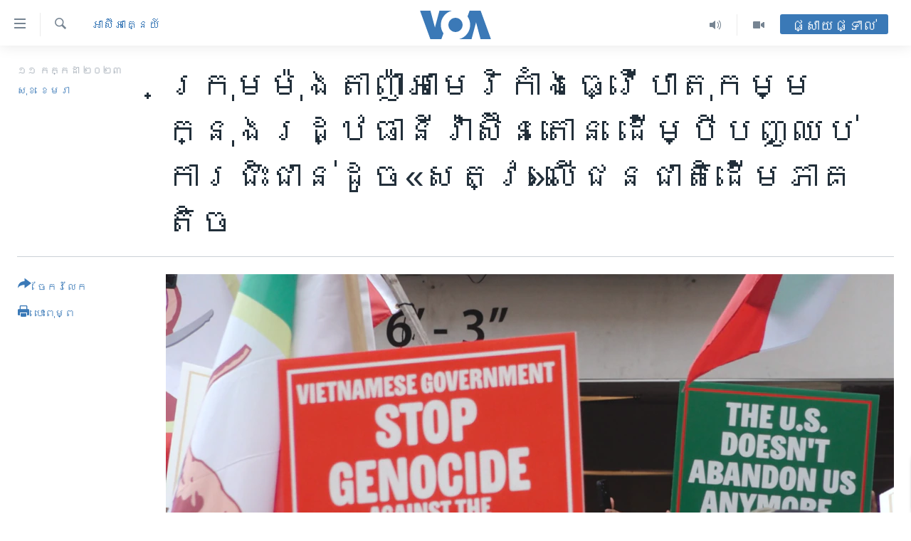

--- FILE ---
content_type: text/html; charset=utf-8
request_url: https://khmer.voanews.com/a/u-s-montagnards-protest-in-u-s-capital-to-stop-animal-like-persecution-in-central-vietnam/7174875.html
body_size: 19366
content:

<!DOCTYPE html>
<html lang="km" dir="ltr" class="no-js">
<head>
<link href="/Content/responsive/VOA/km-KH/VOA-km-KH.css?&amp;av=0.0.0.0&amp;cb=306" rel="stylesheet"/>
<script src="https://tags.voanews.com/voa-pangea/prod/utag.sync.js"></script> <script type='text/javascript' src='https://www.youtube.com/iframe_api' async></script>
<script type="text/javascript">
//a general 'js' detection, must be on top level in <head>, due to CSS performance
document.documentElement.className = "js";
var cacheBuster = "306";
var appBaseUrl = "/";
var imgEnhancerBreakpoints = [0, 144, 256, 408, 650, 1023, 1597];
var isLoggingEnabled = false;
var isPreviewPage = false;
var isLivePreviewPage = false;
if (!isPreviewPage) {
window.RFE = window.RFE || {};
window.RFE.cacheEnabledByParam = window.location.href.indexOf('nocache=1') === -1;
const url = new URL(window.location.href);
const params = new URLSearchParams(url.search);
// Remove the 'nocache' parameter
params.delete('nocache');
// Update the URL without the 'nocache' parameter
url.search = params.toString();
window.history.replaceState(null, '', url.toString());
} else {
window.addEventListener('load', function() {
const links = window.document.links;
for (let i = 0; i < links.length; i++) {
links[i].href = '#';
links[i].target = '_self';
}
})
}
var pwaEnabled = false;
var swCacheDisabled;
</script>
<meta charset="utf-8" />
<title>ក្រុម​ម៉ុងតាញ៉ា​អាមេរិកាំង​ធ្វើ​បាតុកម្ម​ក្នុង​រដ្ឋធានី​វ៉ាស៊ីនតោន ​ដើម្បី​បញ្ឈប់​ការ​ជិះ​ជាន់​ដូច​&#171;សត្វ​&#187;លើ​ជនជាតិ​ដើម​ភាគតិច</title>
<meta name="description" content="ក្រុម​ជនជាតិដើម​ម៉ុងតាញ៉ា​ធ្វើ​បាតុកម្ម​ដាក់ញាតិ​ដោយ​ចាប់ផ្តើម​ពីសេតវិមាន វិមាន​រដ្ឋសភា ​និង​ធ្វើ​ដំណើរ​បន្ត​ទៅកាន់​ស្ថានទូត​វៀតណាម​ផងដែរ​។ " />
<meta name="keywords" content="កម្ពុជា, អាស៊ី​អាគ្នេយ៍, សិទ្ធិ​មនុស្ស" />
<meta name="viewport" content="width=device-width, initial-scale=1.0" />
<meta http-equiv="X-UA-Compatible" content="IE=edge" />
<meta name="robots" content="max-image-preview:large"><meta property="fb:pages" content="154829473799" />
<meta name="msvalidate.01" content="3286EE554B6F672A6F2E608C02343C0E" />
<meta name="google-site-verification" content="9N67UibWUmTgBbmaYWYsq5uN7iR6xbECfPAJOqOdq1I" />
<link href="https://khmer.voanews.com/a/u-s-montagnards-protest-in-u-s-capital-to-stop-animal-like-persecution-in-central-vietnam/7174875.html" rel="canonical" />
<meta name="apple-mobile-web-app-title" content="វីអូអេ" />
<meta name="apple-mobile-web-app-status-bar-style" content="black" />
<meta name="apple-itunes-app" content="app-id=632618796, app-argument=//7174875.ltr" />
<meta content="ក្រុម​ម៉ុងតាញ៉ា​អាមេរិកាំង​ធ្វើ​បាតុកម្ម​ក្នុង​រដ្ឋធានី​វ៉ាស៊ីនតោន ​ដើម្បី​បញ្ឈប់​ការ​ជិះ​ជាន់​ដូច​«សត្វ​»លើ​ជនជាតិ​ដើម​ភាគតិច" property="og:title" />
<meta content="ក្រុម​ជនជាតិដើម​ម៉ុងតាញ៉ា​ធ្វើ​បាតុកម្ម​ដាក់ញាតិ​ដោយ​ចាប់ផ្តើម​ពីសេតវិមាន វិមាន​រដ្ឋសភា ​និង​ធ្វើ​ដំណើរ​បន្ត​ទៅកាន់​ស្ថានទូត​វៀតណាម​ផងដែរ​។ " property="og:description" />
<meta content="article" property="og:type" />
<meta content="https://khmer.voanews.com/a/u-s-montagnards-protest-in-u-s-capital-to-stop-animal-like-persecution-in-central-vietnam/7174875.html" property="og:url" />
<meta content="វីអូអេ" property="og:site_name" />
<meta content="https://www.facebook.com/VOAKhmer" property="article:publisher" />
<meta content="https://gdb.voanews.com/01000000-0a00-0242-3853-08db81a2a9b7_w1200_h630.png" property="og:image" />
<meta content="1200" property="og:image:width" />
<meta content="630" property="og:image:height" />
<meta content="184356595034015" property="fb:app_id" />
<meta content="សុខ ខេមរា" name="Author" />
<meta content="summary_large_image" name="twitter:card" />
<meta content="@voakhmer" name="twitter:site" />
<meta content="https://gdb.voanews.com/01000000-0a00-0242-3853-08db81a2a9b7_w1200_h630.png" name="twitter:image" />
<meta content="ក្រុម​ម៉ុងតាញ៉ា​អាមេរិកាំង​ធ្វើ​បាតុកម្ម​ក្នុង​រដ្ឋធានី​វ៉ាស៊ីនតោន ​ដើម្បី​បញ្ឈប់​ការ​ជិះ​ជាន់​ដូច​«សត្វ​»លើ​ជនជាតិ​ដើម​ភាគតិច" name="twitter:title" />
<meta content="ក្រុម​ជនជាតិដើម​ម៉ុងតាញ៉ា​ធ្វើ​បាតុកម្ម​ដាក់ញាតិ​ដោយ​ចាប់ផ្តើម​ពីសេតវិមាន វិមាន​រដ្ឋសភា ​និង​ធ្វើ​ដំណើរ​បន្ត​ទៅកាន់​ស្ថានទូត​វៀតណាម​ផងដែរ​។ " name="twitter:description" />
<link rel="amphtml" href="https://khmer.voanews.com/amp/u-s-montagnards-protest-in-u-s-capital-to-stop-animal-like-persecution-in-central-vietnam/7174875.html" />
<script type="application/ld+json">{"articleSection":"អាស៊ី​អាគ្នេយ៍","isAccessibleForFree":true,"headline":"ក្រុម​ម៉ុងតាញ៉ា​អាមេរិកាំង​ធ្វើ​បាតុកម្ម​ក្នុង​រដ្ឋធានី​វ៉ាស៊ីនតោន...","inLanguage":"km-KH","keywords":"កម្ពុជា, អាស៊ី​អាគ្នេយ៍, សិទ្ធិ​មនុស្ស","author":{"@type":"Person","url":"https://khmer.voanews.com/author/សុខ-ខេមរា/t-biy","description":"លោក សុខ ខេមរា គឺជាអ្នកយកព័ត៌មាននៃវីអូអេ ប្រចាំរដ្ឋធានីវ៉ាស៊ីនតោន សហរដ្ឋអាមេរិក។ សេចក្តីរាយការណ៍របស់លោក ផ្តោតសំខាន់លើបញ្ហានយោបាយកម្ពុជា ភូមិសាស្ត្រនយោបាយកម្ពុជាក្នុងតំបន់អាស៊ីអាគ្នេយ៍ ជម្លោះសមុទ្រចិនខាងត្បូង ពាណិជ្ជកម្មក្នុងតំបន់ និងបញ្ហាពាក់ព័ន្ធនឹងសហគមន៍ខ្មែរអាមេរិកាំង។","image":{"@type":"ImageObject","url":"https://gdb.voanews.com/a18620ff-bf49-4762-9fc4-605595e8cc56.jpg"},"name":"សុខ ខេមរា"},"datePublished":"2023-07-11 00:17:53Z","dateModified":"2023-07-11 00:28:09Z","publisher":{"logo":{"width":512,"height":220,"@type":"ImageObject","url":"https://khmer.voanews.com/Content/responsive/VOA/km-KH/img/logo.png"},"@type":"NewsMediaOrganization","url":"https://khmer.voanews.com","sameAs":["https://www.facebook.com/VOAKhmer","https://twitter.com/voakhmer","https://www.youtube.com/VOAKhmer","https://www.instagram.com/voakhmer/","https://t.me/voakhmer"],"name":"វីអូអេ - VOA Khmer","alternateName":""},"@context":"https://schema.org","@type":"NewsArticle","mainEntityOfPage":"https://khmer.voanews.com/a/u-s-montagnards-protest-in-u-s-capital-to-stop-animal-like-persecution-in-central-vietnam/7174875.html","url":"https://khmer.voanews.com/a/u-s-montagnards-protest-in-u-s-capital-to-stop-animal-like-persecution-in-central-vietnam/7174875.html","description":"ក្រុម​ជនជាតិដើម​ម៉ុងតាញ៉ា​ធ្វើ​បាតុកម្ម​ដាក់ញាតិ​ដោយ​ចាប់ផ្តើម​ពីសេតវិមាន វិមាន​រដ្ឋសភា ​និង​ធ្វើ​ដំណើរ​បន្ត​ទៅកាន់​ស្ថានទូត​វៀតណាម​ផងដែរ​។ ","image":{"width":1080,"height":608,"@type":"ImageObject","url":"https://gdb.voanews.com/01000000-0a00-0242-3853-08db81a2a9b7_w1080_h608.png"},"name":"ក្រុម​ម៉ុងតាញ៉ា​អាមេរិកាំង​ធ្វើ​បាតុកម្ម​ក្នុង​រដ្ឋធានី​វ៉ាស៊ីនតោន ​ដើម្បី​បញ្ឈប់​ការ​ជិះ​ជាន់​ដូច​«សត្វ​»លើ​ជនជាតិ​ដើម​ភាគតិច"}</script>
<script src="/Scripts/responsive/infographics.b?v=dVbZ-Cza7s4UoO3BqYSZdbxQZVF4BOLP5EfYDs4kqEo1&amp;av=0.0.0.0&amp;cb=306"></script>
<script src="/Scripts/responsive/loader.b?v=Q26XNwrL6vJYKjqFQRDnx01Lk2pi1mRsuLEaVKMsvpA1&amp;av=0.0.0.0&amp;cb=306"></script>
<link rel="icon" type="image/svg+xml" href="/Content/responsive/VOA/img/webApp/favicon.svg" />
<link rel="alternate icon" href="/Content/responsive/VOA/img/webApp/favicon.ico" />
<link rel="apple-touch-icon" sizes="152x152" href="/Content/responsive/VOA/img/webApp/ico-152x152.png" />
<link rel="apple-touch-icon" sizes="144x144" href="/Content/responsive/VOA/img/webApp/ico-144x144.png" />
<link rel="apple-touch-icon" sizes="114x114" href="/Content/responsive/VOA/img/webApp/ico-114x114.png" />
<link rel="apple-touch-icon" sizes="72x72" href="/Content/responsive/VOA/img/webApp/ico-72x72.png" />
<link rel="apple-touch-icon-precomposed" href="/Content/responsive/VOA/img/webApp/ico-57x57.png" />
<link rel="icon" sizes="192x192" href="/Content/responsive/VOA/img/webApp/ico-192x192.png" />
<link rel="icon" sizes="128x128" href="/Content/responsive/VOA/img/webApp/ico-128x128.png" />
<meta name="msapplication-TileColor" content="#ffffff" />
<meta name="msapplication-TileImage" content="/Content/responsive/VOA/img/webApp/ico-144x144.png" />
<link rel="alternate" type="application/rss+xml" title="VOA - Top Stories [RSS]" href="/api/" />
<link rel="sitemap" type="application/rss+xml" href="/sitemap.xml" />
</head>
<body class=" nav-no-loaded cc_theme pg-article print-lay-article js-category-to-nav nojs-images ">
<script type="text/javascript" >
var analyticsData = {url:"https://khmer.voanews.com/a/u-s-montagnards-protest-in-u-s-capital-to-stop-animal-like-persecution-in-central-vietnam/7174875.html",property_id:"467",article_uid:"7174875",page_title:"ក្រុម​ម៉ុងតាញ៉ា​អាមេរិកាំង​ធ្វើ​បាតុកម្ម​ក្នុង​រដ្ឋធានី​វ៉ាស៊ីនតោន ​ដើម្បី​បញ្ឈប់​ការ​ជិះ​ជាន់​ដូច​«សត្វ​»លើ​ជនជាតិ​ដើម​ភាគតិច",page_type:"article",content_type:"article",subcontent_type:"article",last_modified:"2023-07-11 00:28:09Z",pub_datetime:"2023-07-11 00:17:53Z",pub_year:"2023",pub_month:"07",pub_day:"11",pub_hour:"00",pub_weekday:"Tuesday",section:"អាស៊ី​អាគ្នេយ៍",english_section:"south-east-asia",byline:"សុខ ខេមរា",categories:"cambodia,south-east-asia,human-rights",domain:"khmer.voanews.com",language:"Khmer",language_service:"VOA Khmer",platform:"web",copied:"no",copied_article:"",copied_title:"",runs_js:"Yes",cms_release:"8.44.0.0.306",enviro_type:"prod",slug:"u-s-montagnards-protest-in-u-s-capital-to-stop-animal-like-persecution-in-central-vietnam",entity:"VOA",short_language_service:"KHM",platform_short:"W",page_name:"ក្រុម​ម៉ុងតាញ៉ា​អាមេរិកាំង​ធ្វើ​បាតុកម្ម​ក្នុង​រដ្ឋធានី​វ៉ាស៊ីនតោន ​ដើម្បី​បញ្ឈប់​ការ​ជិះ​ជាន់​ដូច​«សត្វ​»លើ​ជនជាតិ​ដើម​ភាគតិច"};
</script>
<noscript><iframe src="https://www.googletagmanager.com/ns.html?id=GTM-N8MP7P" height="0" width="0" style="display:none;visibility:hidden"></iframe></noscript><script type="text/javascript" data-cookiecategory="analytics">
var gtmEventObject = Object.assign({}, analyticsData, {event: 'page_meta_ready'});window.dataLayer = window.dataLayer || [];window.dataLayer.push(gtmEventObject);
if (top.location === self.location) { //if not inside of an IFrame
var renderGtm = "true";
if (renderGtm === "true") {
(function(w,d,s,l,i){w[l]=w[l]||[];w[l].push({'gtm.start':new Date().getTime(),event:'gtm.js'});var f=d.getElementsByTagName(s)[0],j=d.createElement(s),dl=l!='dataLayer'?'&l='+l:'';j.async=true;j.src='//www.googletagmanager.com/gtm.js?id='+i+dl;f.parentNode.insertBefore(j,f);})(window,document,'script','dataLayer','GTM-N8MP7P');
}
}
</script>
<!--Analytics tag js version start-->
<script type="text/javascript" data-cookiecategory="analytics">
var utag_data = Object.assign({}, analyticsData, {});
if(typeof(TealiumTagFrom)==='function' && typeof(TealiumTagSearchKeyword)==='function') {
var utag_from=TealiumTagFrom();var utag_searchKeyword=TealiumTagSearchKeyword();
if(utag_searchKeyword!=null && utag_searchKeyword!=='' && utag_data["search_keyword"]==null) utag_data["search_keyword"]=utag_searchKeyword;if(utag_from!=null && utag_from!=='') utag_data["from"]=TealiumTagFrom();}
if(window.top!== window.self&&utag_data.page_type==="snippet"){utag_data.page_type = 'iframe';}
try{if(window.top!==window.self&&window.self.location.hostname===window.top.location.hostname){utag_data.platform = 'self-embed';utag_data.platform_short = 'se';}}catch(e){if(window.top!==window.self&&window.self.location.search.includes("platformType=self-embed")){utag_data.platform = 'cross-promo';utag_data.platform_short = 'cp';}}
(function(a,b,c,d){ a="https://tags.voanews.com/voa-pangea/prod/utag.js"; b=document;c="script";d=b.createElement(c);d.src=a;d.type="text/java"+c;d.async=true; a=b.getElementsByTagName(c)[0];a.parentNode.insertBefore(d,a); })();
</script>
<!--Analytics tag js version end-->
<!-- Analytics tag management NoScript -->
<noscript>
<img style="position: absolute; border: none;" src="https://ssc.voanews.com/b/ss/bbgprod,bbgentityvoa/1/G.4--NS/1702113840?pageName=voa%3akhm%3aw%3aarticle%3a%e1%9e%80%e1%9f%92%e1%9e%9a%e1%9e%bb%e1%9e%98%e2%80%8b%e1%9e%98%e1%9f%89%e1%9e%bb%e1%9e%84%e1%9e%8f%e1%9e%b6%e1%9e%89%e1%9f%89%e1%9e%b6%e2%80%8b%e1%9e%a2%e1%9e%b6%e1%9e%98%e1%9f%81%e1%9e%9a%e1%9e%b7%e1%9e%80%e1%9e%b6%e1%9f%86%e1%9e%84%e2%80%8b%e1%9e%92%e1%9f%92%e1%9e%9c%e1%9e%be%e2%80%8b%e1%9e%94%e1%9e%b6%e1%9e%8f%e1%9e%bb%e1%9e%80%e1%9e%98%e1%9f%92%e1%9e%98%e2%80%8b%e1%9e%80%e1%9f%92%e1%9e%93%e1%9e%bb%e1%9e%84%e2%80%8b%e1%9e%9a%e1%9e%8a%e1%9f%92%e1%9e%8b%e1%9e%92%e1%9e%b6%e1%9e%93%e1%9e%b8%e2%80%8b%e1%9e%9c%e1%9f%89%e1%9e%b6%e1%9e%9f%e1%9f%8a%e1%9e%b8%e1%9e%93%e1%9e%8f%e1%9f%84%e1%9e%93%20%e2%80%8b%e1%9e%8a%e1%9e%be%e1%9e%98%e1%9f%92%e1%9e%94%e1%9e%b8%e2%80%8b%e1%9e%94%e1%9e%89%e1%9f%92%e1%9e%88%e1%9e%94%e1%9f%8b%e2%80%8b%e1%9e%80%e1%9e%b6%e1%9e%9a%e2%80%8b%e1%9e%87%e1%9e%b7%e1%9f%87%e2%80%8b%e1%9e%87%e1%9e%b6%e1%9e%93%e1%9f%8b%e2%80%8b%e1%9e%8a%e1%9e%bc%e1%9e%85%e2%80%8b%c2%ab%e1%9e%9f%e1%9e%8f%e1%9f%92%e1%9e%9c%e2%80%8b%c2%bb%e1%9e%9b%e1%9e%be%e2%80%8b%e1%9e%87%e1%9e%93%e1%9e%87%e1%9e%b6%e1%9e%8f%e1%9e%b7%e2%80%8b%e1%9e%8a%e1%9e%be%e1%9e%98%e2%80%8b%e1%9e%97%e1%9e%b6%e1%9e%82%e1%9e%8f%e1%9e%b7%e1%9e%85&amp;c6=%e1%9e%80%e1%9f%92%e1%9e%9a%e1%9e%bb%e1%9e%98%e2%80%8b%e1%9e%98%e1%9f%89%e1%9e%bb%e1%9e%84%e1%9e%8f%e1%9e%b6%e1%9e%89%e1%9f%89%e1%9e%b6%e2%80%8b%e1%9e%a2%e1%9e%b6%e1%9e%98%e1%9f%81%e1%9e%9a%e1%9e%b7%e1%9e%80%e1%9e%b6%e1%9f%86%e1%9e%84%e2%80%8b%e1%9e%92%e1%9f%92%e1%9e%9c%e1%9e%be%e2%80%8b%e1%9e%94%e1%9e%b6%e1%9e%8f%e1%9e%bb%e1%9e%80%e1%9e%98%e1%9f%92%e1%9e%98%e2%80%8b%e1%9e%80%e1%9f%92%e1%9e%93%e1%9e%bb%e1%9e%84%e2%80%8b%e1%9e%9a%e1%9e%8a%e1%9f%92%e1%9e%8b%e1%9e%92%e1%9e%b6%e1%9e%93%e1%9e%b8%e2%80%8b%e1%9e%9c%e1%9f%89%e1%9e%b6%e1%9e%9f%e1%9f%8a%e1%9e%b8%e1%9e%93%e1%9e%8f%e1%9f%84%e1%9e%93%20%e2%80%8b%e1%9e%8a%e1%9e%be%e1%9e%98%e1%9f%92%e1%9e%94%e1%9e%b8%e2%80%8b%e1%9e%94%e1%9e%89%e1%9f%92%e1%9e%88%e1%9e%94%e1%9f%8b%e2%80%8b%e1%9e%80%e1%9e%b6%e1%9e%9a%e2%80%8b%e1%9e%87%e1%9e%b7%e1%9f%87%e2%80%8b%e1%9e%87%e1%9e%b6%e1%9e%93%e1%9f%8b%e2%80%8b%e1%9e%8a%e1%9e%bc%e1%9e%85%e2%80%8b%c2%ab%e1%9e%9f%e1%9e%8f%e1%9f%92%e1%9e%9c%e2%80%8b%c2%bb%e1%9e%9b%e1%9e%be%e2%80%8b%e1%9e%87%e1%9e%93%e1%9e%87%e1%9e%b6%e1%9e%8f%e1%9e%b7%e2%80%8b%e1%9e%8a%e1%9e%be%e1%9e%98%e2%80%8b%e1%9e%97%e1%9e%b6%e1%9e%82%e1%9e%8f%e1%9e%b7%e1%9e%85&amp;v36=8.44.0.0.306&amp;v6=D=c6&amp;g=https%3a%2f%2fkhmer.voanews.com%2fa%2fu-s-montagnards-protest-in-u-s-capital-to-stop-animal-like-persecution-in-central-vietnam%2f7174875.html&amp;c1=D=g&amp;v1=D=g&amp;events=event1,event52&amp;c16=voa%20khmer&amp;v16=D=c16&amp;c5=south-east-asia&amp;v5=D=c5&amp;ch=%e1%9e%a2%e1%9e%b6%e1%9e%9f%e1%9f%8a%e1%9e%b8%e2%80%8b%e1%9e%a2%e1%9e%b6%e1%9e%82%e1%9f%92%e1%9e%93%e1%9f%81%e1%9e%99%e1%9f%8d&amp;c15=khmer&amp;v15=D=c15&amp;c4=article&amp;v4=D=c4&amp;c14=7174875&amp;v14=D=c14&amp;v20=no&amp;c17=web&amp;v17=D=c17&amp;mcorgid=518abc7455e462b97f000101%40adobeorg&amp;server=khmer.voanews.com&amp;pageType=D=c4&amp;ns=bbg&amp;v29=D=server&amp;v25=voa&amp;v30=467&amp;v105=D=User-Agent " alt="analytics" width="1" height="1" /></noscript>
<!-- End of Analytics tag management NoScript -->
<!--*** Accessibility links - For ScreenReaders only ***-->
<section>
<div class="sr-only">
<h2>ភ្ជាប់​ទៅ​គេហទំព័រ​ទាក់ទង</h2>
<ul>
<li><a href="#content" data-disable-smooth-scroll="1">រំលង​និង​ចូល​ទៅ​​ទំព័រ​ព័ត៌មាន​​តែ​ម្តង</a></li>
<li><a href="#navigation" data-disable-smooth-scroll="1">រំលង​និង​ចូល​ទៅ​ទំព័រ​រចនាសម្ព័ន្ធ​</a></li>
<li><a href="#txtHeaderSearch" data-disable-smooth-scroll="1">រំលង​និង​ចូល​ទៅ​កាន់​ទំព័រ​ស្វែង​រក</a></li>
</ul>
</div>
</section>
<div dir="ltr">
<div id="page">
<aside>
<div class="c-lightbox overlay-modal">
<div class="c-lightbox__intro">
<h2 class="c-lightbox__intro-title"></h2>
<button class="btn btn--rounded c-lightbox__btn c-lightbox__intro-next" title="បន្ទាប់">
<span class="ico ico--rounded ico-chevron-forward"></span>
<span class="sr-only">បន្ទាប់</span>
</button>
</div>
<div class="c-lightbox__nav">
<button class="btn btn--rounded c-lightbox__btn c-lightbox__btn--close" title="បិទ">
<span class="ico ico--rounded ico-close"></span>
<span class="sr-only">បិទ</span>
</button>
<button class="btn btn--rounded c-lightbox__btn c-lightbox__btn--prev" title="មុន">
<span class="ico ico--rounded ico-chevron-backward"></span>
<span class="sr-only">មុន</span>
</button>
<button class="btn btn--rounded c-lightbox__btn c-lightbox__btn--next" title="បន្ទាប់">
<span class="ico ico--rounded ico-chevron-forward"></span>
<span class="sr-only">បន្ទាប់</span>
</button>
</div>
<div class="c-lightbox__content-wrap">
<figure class="c-lightbox__content">
<span class="c-spinner c-spinner--lightbox">
<img src="/Content/responsive/img/player-spinner.png"
alt="សូម​រង់ចាំ"
title="សូម​រង់ចាំ" />
</span>
<div class="c-lightbox__img">
<div class="thumb">
<img src="" alt="" />
</div>
</div>
<figcaption>
<div class="c-lightbox__info c-lightbox__info--foot">
<span class="c-lightbox__counter"></span>
<span class="caption c-lightbox__caption"></span>
</div>
</figcaption>
</figure>
</div>
<div class="hidden">
<div class="content-advisory__box content-advisory__box--lightbox">
<span class="content-advisory__box-text">This image contains sensitive content which some people may find offensive or disturbing.</span>
<button class="btn btn--transparent content-advisory__box-btn m-t-md" value="text" type="button">
<span class="btn__text">
Click to reveal
</span>
</button>
</div>
</div>
</div>
<div class="print-dialogue">
<div class="container">
<h3 class="print-dialogue__title section-head">ជម្រើស​ក្នុង​ការ​បោះពុម្ព</h3>
<div class="print-dialogue__opts">
<ul class="print-dialogue__opt-group">
<li class="form__group form__group--checkbox">
<input class="form__check " id="checkboxImages" name="checkboxImages" type="checkbox" checked="checked" />
<label for="checkboxImages" class="form__label m-t-md">រូបថត</label>
</li>
<li class="form__group form__group--checkbox">
<input class="form__check " id="checkboxMultimedia" name="checkboxMultimedia" type="checkbox" checked="checked" />
<label for="checkboxMultimedia" class="form__label m-t-md">ពហុព័ត៌មាន</label>
</li>
</ul>
<ul class="print-dialogue__opt-group">
<li class="form__group form__group--checkbox">
<input class="form__check " id="checkboxEmbedded" name="checkboxEmbedded" type="checkbox" checked="checked" />
<label for="checkboxEmbedded" class="form__label m-t-md">ខ្លឹមសារ​ព័ត៌មាន​ដែល​ភ្ជាប់​ពី​ទំព័រ​ផ្សេង</label>
</li>
<li class="hidden">
<input class="form__check " id="checkboxComments" name="checkboxComments" type="checkbox" />
<label for="checkboxComments" class="form__label m-t-md">មតិ</label>
</li>
</ul>
</div>
<div class="print-dialogue__buttons">
<button class="btn btn--secondary close-button" type="button" title="បោះបង់">
<span class="btn__text ">បោះបង់</span>
</button>
<button class="btn btn-cust-print m-l-sm" type="button" title="បោះពុម្ព">
<span class="btn__text ">បោះពុម្ព</span>
</button>
</div>
</div>
</div>
<div class="ctc-message pos-fix">
<div class="ctc-message__inner">Link has been copied to clipboard</div>
</div>
</aside>
<div class="hdr-20 hdr-20--big">
<div class="hdr-20__inner">
<div class="hdr-20__max pos-rel">
<div class="hdr-20__side hdr-20__side--primary d-flex">
<label data-for="main-menu-ctrl" data-switcher-trigger="true" data-switch-target="main-menu-ctrl" class="burger hdr-trigger pos-rel trans-trigger" data-trans-evt="click" data-trans-id="menu">
<span class="ico ico-close hdr-trigger__ico hdr-trigger__ico--close burger__ico burger__ico--close"></span>
<span class="ico ico-menu hdr-trigger__ico hdr-trigger__ico--open burger__ico burger__ico--open"></span>
</label>
<div class="menu-pnl pos-fix trans-target" data-switch-target="main-menu-ctrl" data-trans-id="menu">
<div class="menu-pnl__inner">
<nav class="main-nav menu-pnl__item menu-pnl__item--first">
<ul class="main-nav__list accordeon" data-analytics-tales="false" data-promo-name="link" data-location-name="nav,secnav">
<li class="main-nav__item">
<a class="main-nav__item-name main-nav__item-name--link" href="/p/6039.html" title="កម្ពុជា" data-item-name="cambodia-news" >កម្ពុជា</a>
</li>
<li class="main-nav__item">
<a class="main-nav__item-name main-nav__item-name--link" href="https://khmer.voanews.com/p/7317.html" title="អន្តរជាតិ" target="_blank" rel="noopener">អន្តរជាតិ</a>
</li>
<li class="main-nav__item">
<a class="main-nav__item-name main-nav__item-name--link" href="/z/2290" title="អាមេរិក" data-item-name="united-states" >អាមេរិក</a>
</li>
<li class="main-nav__item">
<a class="main-nav__item-name main-nav__item-name--link" href="/z/7448" title="ចិន" data-item-name="China-news" >ចិន</a>
</li>
<li class="main-nav__item">
<a class="main-nav__item-name main-nav__item-name--link" href="/hellovoa" title="ហេឡូវីអូអេ" data-item-name="hello-voa-show" >ហេឡូវីអូអេ</a>
</li>
<li class="main-nav__item">
<a class="main-nav__item-name main-nav__item-name--link" href="/creativecambodia" title="កម្ពុជាច្នៃប្រតិដ្ឋ" data-item-name="creativecambodia" >កម្ពុជាច្នៃប្រតិដ្ឋ</a>
</li>
<li class="main-nav__item">
<a class="main-nav__item-name main-nav__item-name--link" href="/newsevents" title="ព្រឹត្តិការណ៍ព័ត៌មាន" data-item-name="news-events" >ព្រឹត្តិការណ៍ព័ត៌មាន</a>
</li>
<li class="main-nav__item">
<a class="main-nav__item-name main-nav__item-name--link" href="https://khmer.voanews.com/programs/tv" title="ទូរទស្សន៍ / វីដេអូ​" >ទូរទស្សន៍ / វីដេអូ​</a>
</li>
<li class="main-nav__item">
<a class="main-nav__item-name main-nav__item-name--link" href="http://khmer.voanews.com/programindex.html" title="វិទ្យុ / ផតខាសថ៍" >វិទ្យុ / ផតខាសថ៍</a>
</li>
<li class="main-nav__item">
<a class="main-nav__item-name main-nav__item-name--link" href="/allprograms" title="កម្មវិធីទាំងអស់" data-item-name="allprograms" >កម្មវិធីទាំងអស់</a>
</li>
</ul>
</nav>
<div class="menu-pnl__item">
<a href="https://www.voacambodia.com/" class="menu-pnl__item-link" alt="Khmer English">Khmer English</a>
</div>
<div class="menu-pnl__item menu-pnl__item--social">
<h5 class="menu-pnl__sub-head">បណ្តាញ​សង្គម</h5>
<a href="https://www.facebook.com/VOAKhmer" title="តាមដាន​​តាម​ Facebook" data-analytics-text="follow_on_facebook" class="btn btn--rounded btn--social-inverted menu-pnl__btn js-social-btn btn-facebook" target="_blank" rel="noopener">
<span class="ico ico-facebook-alt ico--rounded"></span>
</a>
<a href="https://twitter.com/voakhmer" title="តាមដាន​​តាម​ Twitter" data-analytics-text="follow_on_twitter" class="btn btn--rounded btn--social-inverted menu-pnl__btn js-social-btn btn-twitter" target="_blank" rel="noopener">
<span class="ico ico-twitter ico--rounded"></span>
</a>
<a href="https://www.youtube.com/VOAKhmer" title="តាមដាន​​តាម​ YouTube" data-analytics-text="follow_on_youtube" class="btn btn--rounded btn--social-inverted menu-pnl__btn js-social-btn btn-youtube" target="_blank" rel="noopener">
<span class="ico ico-youtube ico--rounded"></span>
</a>
<a href="https://www.instagram.com/voakhmer/" title="Follow us on Instagram" data-analytics-text="follow_on_instagram" class="btn btn--rounded btn--social-inverted menu-pnl__btn js-social-btn btn-instagram" target="_blank" rel="noopener">
<span class="ico ico-instagram ico--rounded"></span>
</a>
</div>
<div class="menu-pnl__item">
<a href="/navigation/allsites" class="menu-pnl__item-link">
<span class="ico ico-languages "></span>
ភាសា
</a>
</div>
</div>
</div>
<label data-for="top-search-ctrl" data-switcher-trigger="true" data-switch-target="top-search-ctrl" class="top-srch-trigger hdr-trigger">
<span class="ico ico-close hdr-trigger__ico hdr-trigger__ico--close top-srch-trigger__ico top-srch-trigger__ico--close"></span>
<span class="ico ico-search hdr-trigger__ico hdr-trigger__ico--open top-srch-trigger__ico top-srch-trigger__ico--open"></span>
</label>
<div class="srch-top srch-top--in-header" data-switch-target="top-search-ctrl">
<div class="container">
<form action="/s" class="srch-top__form srch-top__form--in-header" id="form-topSearchHeader" method="get" role="search"><label for="txtHeaderSearch" class="sr-only">ស្វែង​រក</label>
<input type="text" id="txtHeaderSearch" name="k" placeholder="ស្វែង​រក​ពាក្យ..." accesskey="s" value="" class="srch-top__input analyticstag-event" onkeydown="if (event.keyCode === 13) { FireAnalyticsTagEventOnSearch('search', $dom.get('#txtHeaderSearch')[0].value) }" />
<button title="ស្វែង​រក" type="submit" class="btn btn--top-srch analyticstag-event" onclick="FireAnalyticsTagEventOnSearch('search', $dom.get('#txtHeaderSearch')[0].value) ">
<span class="ico ico-search"></span>
</button></form>
</div>
</div>
<a href="/" class="main-logo-link">
<img src="/Content/responsive/VOA/km-KH/img/logo-compact.svg" class="main-logo main-logo--comp" alt="site logo">
<img src="/Content/responsive/VOA/km-KH/img/logo.svg" class="main-logo main-logo--big" alt="site logo">
</a>
</div>
<div class="hdr-20__side hdr-20__side--secondary d-flex">
<a href="/p/6001.html" title="Video" class="hdr-20__secondary-item" data-item-name="video">
<span class="ico ico-video hdr-20__secondary-icon"></span>
</a>
<a href="/programs/radio" title="Audio" class="hdr-20__secondary-item" data-item-name="audio">
<span class="ico ico-audio hdr-20__secondary-icon"></span>
</a>
<a href="/s" title="ស្វែង​រក" class="hdr-20__secondary-item hdr-20__secondary-item--search" data-item-name="search">
<span class="ico ico-search hdr-20__secondary-icon hdr-20__secondary-icon--search"></span>
</a>
<div class="hdr-20__secondary-item live-b-drop">
<div class="live-b-drop__off">
<a href="/live/" class="live-b-drop__link" title="ផ្សាយផ្ទាល់" data-item-name="live">
<span class="badge badge--live-btn badge--live-btn-off">
ផ្សាយផ្ទាល់
</span>
</a>
</div>
<div class="live-b-drop__on hidden">
<label data-for="live-ctrl" data-switcher-trigger="true" data-switch-target="live-ctrl" class="live-b-drop__label pos-rel">
<span class="badge badge--live badge--live-btn">
ផ្សាយផ្ទាល់
</span>
<span class="ico ico-close live-b-drop__label-ico live-b-drop__label-ico--close"></span>
</label>
<div class="live-b-drop__panel" id="targetLivePanelDiv" data-switch-target="live-ctrl"></div>
</div>
</div>
<div class="srch-bottom">
<form action="/s" class="srch-bottom__form d-flex" id="form-bottomSearch" method="get" role="search"><label for="txtSearch" class="sr-only">ស្វែង​រក</label>
<input type="search" id="txtSearch" name="k" placeholder="ស្វែង​រក​ពាក្យ..." accesskey="s" value="" class="srch-bottom__input analyticstag-event" onkeydown="if (event.keyCode === 13) { FireAnalyticsTagEventOnSearch('search', $dom.get('#txtSearch')[0].value) }" />
<button title="ស្វែង​រក" type="submit" class="btn btn--bottom-srch analyticstag-event" onclick="FireAnalyticsTagEventOnSearch('search', $dom.get('#txtSearch')[0].value) ">
<span class="ico ico-search"></span>
</button></form>
</div>
</div>
<img src="/Content/responsive/VOA/km-KH/img/logo-print.gif" class="logo-print" alt="site logo">
<img src="/Content/responsive/VOA/km-KH/img/logo-print_color.png" class="logo-print logo-print--color" alt="site logo">
</div>
</div>
</div>
<script>
if (document.body.className.indexOf('pg-home') > -1) {
var nav2In = document.querySelector('.hdr-20__inner');
var nav2Sec = document.querySelector('.hdr-20__side--secondary');
var secStyle = window.getComputedStyle(nav2Sec);
if (nav2In && window.pageYOffset < 150 && secStyle['position'] !== 'fixed') {
nav2In.classList.add('hdr-20__inner--big')
}
}
</script>
<div class="c-hlights c-hlights--breaking c-hlights--no-item" data-hlight-display="mobile,desktop">
<div class="c-hlights__wrap container p-0">
<div class="c-hlights__nav">
<a role="button" href="#" title="មុន">
<span class="ico ico-chevron-backward m-0"></span>
<span class="sr-only">មុន</span>
</a>
<a role="button" href="#" title="បន្ទាប់">
<span class="ico ico-chevron-forward m-0"></span>
<span class="sr-only">បន្ទាប់</span>
</a>
</div>
<span class="c-hlights__label">
<span class="">ព័ត៌មាន​​ថ្មី</span>
<span class="switcher-trigger">
<label data-for="more-less-1" data-switcher-trigger="true" class="switcher-trigger__label switcher-trigger__label--more p-b-0" title="ផ្សេង​ទៀត">
<span class="ico ico-chevron-down"></span>
</label>
<label data-for="more-less-1" data-switcher-trigger="true" class="switcher-trigger__label switcher-trigger__label--less p-b-0" title="បិទ">
<span class="ico ico-chevron-up"></span>
</label>
</span>
</span>
<ul class="c-hlights__items switcher-target" data-switch-target="more-less-1">
</ul>
</div>
</div> <div id="content">
<main class="container">
<div class="hdr-container">
<div class="row">
<div class="col-category col-xs-12 col-md-2 pull-left"> <div class="category js-category">
<a class="" href="/z/2886">អាស៊ី​អាគ្នេយ៍</a> </div>
</div><div class="col-title col-xs-12 col-md-10 pull-right"> <h1 class="title pg-title">
ក្រុម​ម៉ុងតាញ៉ា​អាមេរិកាំង​ធ្វើ​បាតុកម្ម​ក្នុង​រដ្ឋធានី​វ៉ាស៊ីនតោន ​ដើម្បី​បញ្ឈប់​ការ​ជិះ​ជាន់​ដូច​&#171;សត្វ​&#187;លើ​ជនជាតិ​ដើម​ភាគតិច
</h1>
</div><div class="col-publishing-details col-xs-12 col-sm-12 col-md-2 pull-left"> <div class="publishing-details ">
<div class="published">
<span class="date" >
<time pubdate="pubdate" datetime="2023-07-11T07:17:53+07:00">
១១ កក្កដា ២០២៣
</time>
</span>
</div>
<div class="links">
<ul class="links__list links__list--column">
<li class="links__item">
<a class="links__item-link" href="/author/សុខ-ខេមរា/t-biy" title="សុខ ខេមរា">សុខ ខេមរា</a>
</li>
</ul>
</div>
</div>
</div><div class="col-lg-12 separator"> <div class="separator">
<hr class="title-line" />
</div>
</div><div class="col-multimedia col-xs-12 col-md-10 pull-right"> <div class="cover-media">
<figure class="media-image js-media-expand">
<div class="img-wrap">
<div class="thumb thumb16_9">
<img src="https://gdb.voanews.com/01000000-0a00-0242-3853-08db81a2a9b7_w250_r1_s.png" alt="ក្រុម​ម៉ុងតាញ៉ា​អាមេរិកាំង​ធ្វើ​បាតុកម្ម​​ក្នុង​រដ្ឋធានី​វ៉ាស៊ីនតោន​ដើម្បី​តវ៉ា​ចំពោះ​ការ​បង្ក្រាប​របស់​អាជ្ញាធរ​វៀតណាម​ទៅ​លើ​ក្រុម​កុលសម្ព័ន្ធ​នេះ កាល​ពី​ថ្ងៃ​ទី​១០ ខែ​កក្កដា ឆ្នាំ​២០២៣។ (វីអូអេ​ភាសា​វៀតណាម)" />
</div>
</div>
<figcaption>
<span class="caption">ក្រុម​ម៉ុងតាញ៉ា​អាមេរិកាំង​ធ្វើ​បាតុកម្ម​​ក្នុង​រដ្ឋធានី​វ៉ាស៊ីនតោន​ដើម្បី​តវ៉ា​ចំពោះ​ការ​បង្ក្រាប​របស់​អាជ្ញាធរ​វៀតណាម​ទៅ​លើ​ក្រុម​កុលសម្ព័ន្ធ​នេះ កាល​ពី​ថ្ងៃ​ទី​១០ ខែ​កក្កដា ឆ្នាំ​២០២៣។ (វីអូអេ​ភាសា​វៀតណាម)</span>
</figcaption>
</figure>
</div>
</div><div class="col-xs-12 col-md-2 pull-left article-share pos-rel"> <div class="share--box">
<div class="sticky-share-container" style="display:none">
<div class="container">
<a href="https://khmer.voanews.com" id="logo-sticky-share">&nbsp;</a>
<div class="pg-title pg-title--sticky-share">
ក្រុម​ម៉ុងតាញ៉ា​អាមេរិកាំង​ធ្វើ​បាតុកម្ម​ក្នុង​រដ្ឋធានី​វ៉ាស៊ីនតោន ​ដើម្បី​បញ្ឈប់​ការ​ជិះ​ជាន់​ដូច​&#171;សត្វ​&#187;លើ​ជនជាតិ​ដើម​ភាគតិច
</div>
<div class="sticked-nav-actions">
<!--This part is for sticky navigation display-->
<p class="buttons link-content-sharing p-0 ">
<button class="btn btn--link btn-content-sharing p-t-0 " id="btnContentSharing" value="text" role="Button" type="" title="ជ្រើសរើស​​មធ្យោបាយ​ចែក​រំលែក​ផ្សេង​ទៀត">
<span class="ico ico-share ico--l"></span>
<span class="btn__text ">
ចែករំលែក
</span>
</button>
</p>
<aside class="content-sharing js-content-sharing js-content-sharing--apply-sticky content-sharing--sticky"
role="complementary"
data-share-url="https://khmer.voanews.com/a/u-s-montagnards-protest-in-u-s-capital-to-stop-animal-like-persecution-in-central-vietnam/7174875.html" data-share-title="ក្រុម​ម៉ុងតាញ៉ា​អាមេរិកាំង​ធ្វើ​បាតុកម្ម​ក្នុង​រដ្ឋធានី​វ៉ាស៊ីនតោន ​ដើម្បី​បញ្ឈប់​ការ​ជិះ​ជាន់​ដូច​&#171;សត្វ​&#187;លើ​ជនជាតិ​ដើម​ភាគតិច" data-share-text="ក្រុម​ជនជាតិដើម​ម៉ុងតាញ៉ា​ធ្វើ​បាតុកម្ម​ដាក់ញាតិ​ដោយ​ចាប់ផ្តើម​ពីសេតវិមាន វិមាន​រដ្ឋសភា ​និង​ធ្វើ​ដំណើរ​បន្ត​ទៅកាន់​ស្ថានទូត​វៀតណាម​ផងដែរ​។ ">
<div class="content-sharing__popover">
<h6 class="content-sharing__title">ចែករំលែក</h6>
<button href="#close" id="btnCloseSharing" class="btn btn--text-like content-sharing__close-btn">
<span class="ico ico-close ico--l"></span>
</button>
<ul class="content-sharing__list">
<li class="content-sharing__item">
<div class="ctc ">
<input type="text" class="ctc__input" readonly="readonly">
<a href="" js-href="https://khmer.voanews.com/a/u-s-montagnards-protest-in-u-s-capital-to-stop-animal-like-persecution-in-central-vietnam/7174875.html" class="content-sharing__link ctc__button">
<span class="ico ico-copy-link ico--rounded ico--s"></span>
<span class="content-sharing__link-text">Copy link</span>
</a>
</div>
</li>
<li class="content-sharing__item">
<a href="https://facebook.com/sharer.php?u=https%3a%2f%2fkhmer.voanews.com%2fa%2fu-s-montagnards-protest-in-u-s-capital-to-stop-animal-like-persecution-in-central-vietnam%2f7174875.html"
data-analytics-text="share_on_facebook"
title="Facebook" target="_blank"
class="content-sharing__link js-social-btn">
<span class="ico ico-facebook ico--rounded ico--s"></span>
<span class="content-sharing__link-text">Facebook</span>
</a>
</li>
<li class="content-sharing__item">
<a href="https://twitter.com/share?url=https%3a%2f%2fkhmer.voanews.com%2fa%2fu-s-montagnards-protest-in-u-s-capital-to-stop-animal-like-persecution-in-central-vietnam%2f7174875.html&amp;text=%e1%9e%80%e1%9f%92%e1%9e%9a%e1%9e%bb%e1%9e%98%e2%80%8b%e1%9e%98%e1%9f%89%e1%9e%bb%e1%9e%84%e1%9e%8f%e1%9e%b6%e1%9e%89%e1%9f%89%e1%9e%b6%e2%80%8b%e1%9e%a2%e1%9e%b6%e1%9e%98%e1%9f%81%e1%9e%9a%e1%9e%b7%e1%9e%80%e1%9e%b6%e1%9f%86%e1%9e%84%e2%80%8b%e1%9e%92%e1%9f%92%e1%9e%9c%e1%9e%be%e2%80%8b%e1%9e%94%e1%9e%b6%e1%9e%8f%e1%9e%bb%e1%9e%80%e1%9e%98%e1%9f%92%e1%9e%98%e2%80%8b%e1%9e%80%e1%9f%92%e1%9e%93%e1%9e%bb%e1%9e%84%e2%80%8b%e1%9e%9a%e1%9e%8a%e1%9f%92%e1%9e%8b%e1%9e%92%e1%9e%b6%e1%9e%93%e1%9e%b8%e2%80%8b%e1%9e%9c%e1%9f%89%e1%9e%b6%e1%9e%9f%e1%9f%8a%e1%9e%b8%e1%9e%93%e1%9e%8f%e1%9f%84%e1%9e%93+%e2%80%8b%e1%9e%8a%e1%9e%be%e1%9e%98%e1%9f%92%e1%9e%94%e1%9e%b8%e2%80%8b%e1%9e%94%e1%9e%89%e1%9f%92%e1%9e%88%e1%9e%94%e1%9f%8b%e2%80%8b%e1%9e%80%e1%9e%b6%e1%9e%9a%e2%80%8b%e1%9e%87%e1%9e%b7%e1%9f%87%e2%80%8b%e1%9e%87%e1%9e%b6%e1%9e%93%e1%9f%8b%e2%80%8b%e1%9e%8a%e1%9e%bc%e1%9e%85%e2%80%8b%c2%ab%e1%9e%9f%e1%9e%8f%e1%9f%92%e1%9e%9c%e2%80%8b%c2%bb%e1%9e%9b%e1%9e%be%e2%80%8b%e1%9e%87%e1%9e%93%e1%9e%87%e1%9e%b6%e1%9e%8f%e1%9e%b7%e2%80%8b%e1%9e%8a%e1%9e%be%e1%9e%98%e2%80%8b%e1%9e%97%e1%9e%b6%e1%9e%82%e1%9e%8f%e1%9e%b7%e1%9e%85"
data-analytics-text="share_on_twitter"
title="Twitter" target="_blank"
class="content-sharing__link js-social-btn">
<span class="ico ico-twitter ico--rounded ico--s"></span>
<span class="content-sharing__link-text">Twitter</span>
</a>
</li>
<li class="content-sharing__item visible-xs-inline-block visible-sm-inline-block">
<a href="whatsapp://send?text=https%3a%2f%2fkhmer.voanews.com%2fa%2fu-s-montagnards-protest-in-u-s-capital-to-stop-animal-like-persecution-in-central-vietnam%2f7174875.html"
data-analytics-text="share_on_whatsapp"
title="WhatsApp" target="_blank"
class="content-sharing__link js-social-btn">
<span class="ico ico-whatsapp ico--rounded ico--s"></span>
<span class="content-sharing__link-text">WhatsApp</span>
</a>
</li>
<li class="content-sharing__item visible-md-inline-block visible-lg-inline-block">
<a href="https://web.whatsapp.com/send?text=https%3a%2f%2fkhmer.voanews.com%2fa%2fu-s-montagnards-protest-in-u-s-capital-to-stop-animal-like-persecution-in-central-vietnam%2f7174875.html"
data-analytics-text="share_on_whatsapp_desktop"
title="WhatsApp" target="_blank"
class="content-sharing__link js-social-btn">
<span class="ico ico-whatsapp ico--rounded ico--s"></span>
<span class="content-sharing__link-text">WhatsApp</span>
</a>
</li>
<li class="content-sharing__item visible-xs-inline-block visible-sm-inline-block">
<a href="https://line.me/R/msg/text/?https%3a%2f%2fkhmer.voanews.com%2fa%2fu-s-montagnards-protest-in-u-s-capital-to-stop-animal-like-persecution-in-central-vietnam%2f7174875.html"
data-analytics-text="share_on_line"
title="Line" target="_blank"
class="content-sharing__link js-social-btn">
<span class="ico ico-line ico--rounded ico--s"></span>
<span class="content-sharing__link-text">Line</span>
</a>
</li>
<li class="content-sharing__item visible-md-inline-block visible-lg-inline-block">
<a href="https://timeline.line.me/social-plugin/share?url=https%3a%2f%2fkhmer.voanews.com%2fa%2fu-s-montagnards-protest-in-u-s-capital-to-stop-animal-like-persecution-in-central-vietnam%2f7174875.html"
data-analytics-text="share_on_line_desktop"
title="Line" target="_blank"
class="content-sharing__link js-social-btn">
<span class="ico ico-line ico--rounded ico--s"></span>
<span class="content-sharing__link-text">Line</span>
</a>
</li>
<li class="content-sharing__item">
<a href="mailto:?body=https%3a%2f%2fkhmer.voanews.com%2fa%2fu-s-montagnards-protest-in-u-s-capital-to-stop-animal-like-persecution-in-central-vietnam%2f7174875.html&amp;subject=ក្រុម​ម៉ុងតាញ៉ា​អាមេរិកាំង​ធ្វើ​បាតុកម្ម​ក្នុង​រដ្ឋធានី​វ៉ាស៊ីនតោន ​ដើម្បី​បញ្ឈប់​ការ​ជិះ​ជាន់​ដូច​&#171;សត្វ​&#187;លើ​ជនជាតិ​ដើម​ភាគតិច"
title="Email"
class="content-sharing__link ">
<span class="ico ico-email ico--rounded ico--s"></span>
<span class="content-sharing__link-text">Email</span>
</a>
</li>
</ul>
</div>
</aside>
</div>
</div>
</div>
<div class="links">
<p class="buttons link-content-sharing p-0 ">
<button class="btn btn--link btn-content-sharing p-t-0 " id="btnContentSharing" value="text" role="Button" type="" title="ជ្រើសរើស​​មធ្យោបាយ​ចែក​រំលែក​ផ្សេង​ទៀត">
<span class="ico ico-share ico--l"></span>
<span class="btn__text ">
ចែករំលែក
</span>
</button>
</p>
<aside class="content-sharing js-content-sharing " role="complementary"
data-share-url="https://khmer.voanews.com/a/u-s-montagnards-protest-in-u-s-capital-to-stop-animal-like-persecution-in-central-vietnam/7174875.html" data-share-title="ក្រុម​ម៉ុងតាញ៉ា​អាមេរិកាំង​ធ្វើ​បាតុកម្ម​ក្នុង​រដ្ឋធានី​វ៉ាស៊ីនតោន ​ដើម្បី​បញ្ឈប់​ការ​ជិះ​ជាន់​ដូច​&#171;សត្វ​&#187;លើ​ជនជាតិ​ដើម​ភាគតិច" data-share-text="ក្រុម​ជនជាតិដើម​ម៉ុងតាញ៉ា​ធ្វើ​បាតុកម្ម​ដាក់ញាតិ​ដោយ​ចាប់ផ្តើម​ពីសេតវិមាន វិមាន​រដ្ឋសភា ​និង​ធ្វើ​ដំណើរ​បន្ត​ទៅកាន់​ស្ថានទូត​វៀតណាម​ផងដែរ​។ ">
<div class="content-sharing__popover">
<h6 class="content-sharing__title">ចែករំលែក</h6>
<button href="#close" id="btnCloseSharing" class="btn btn--text-like content-sharing__close-btn">
<span class="ico ico-close ico--l"></span>
</button>
<ul class="content-sharing__list">
<li class="content-sharing__item">
<div class="ctc ">
<input type="text" class="ctc__input" readonly="readonly">
<a href="" js-href="https://khmer.voanews.com/a/u-s-montagnards-protest-in-u-s-capital-to-stop-animal-like-persecution-in-central-vietnam/7174875.html" class="content-sharing__link ctc__button">
<span class="ico ico-copy-link ico--rounded ico--l"></span>
<span class="content-sharing__link-text">Copy link</span>
</a>
</div>
</li>
<li class="content-sharing__item">
<a href="https://facebook.com/sharer.php?u=https%3a%2f%2fkhmer.voanews.com%2fa%2fu-s-montagnards-protest-in-u-s-capital-to-stop-animal-like-persecution-in-central-vietnam%2f7174875.html"
data-analytics-text="share_on_facebook"
title="Facebook" target="_blank"
class="content-sharing__link js-social-btn">
<span class="ico ico-facebook ico--rounded ico--l"></span>
<span class="content-sharing__link-text">Facebook</span>
</a>
</li>
<li class="content-sharing__item">
<a href="https://twitter.com/share?url=https%3a%2f%2fkhmer.voanews.com%2fa%2fu-s-montagnards-protest-in-u-s-capital-to-stop-animal-like-persecution-in-central-vietnam%2f7174875.html&amp;text=%e1%9e%80%e1%9f%92%e1%9e%9a%e1%9e%bb%e1%9e%98%e2%80%8b%e1%9e%98%e1%9f%89%e1%9e%bb%e1%9e%84%e1%9e%8f%e1%9e%b6%e1%9e%89%e1%9f%89%e1%9e%b6%e2%80%8b%e1%9e%a2%e1%9e%b6%e1%9e%98%e1%9f%81%e1%9e%9a%e1%9e%b7%e1%9e%80%e1%9e%b6%e1%9f%86%e1%9e%84%e2%80%8b%e1%9e%92%e1%9f%92%e1%9e%9c%e1%9e%be%e2%80%8b%e1%9e%94%e1%9e%b6%e1%9e%8f%e1%9e%bb%e1%9e%80%e1%9e%98%e1%9f%92%e1%9e%98%e2%80%8b%e1%9e%80%e1%9f%92%e1%9e%93%e1%9e%bb%e1%9e%84%e2%80%8b%e1%9e%9a%e1%9e%8a%e1%9f%92%e1%9e%8b%e1%9e%92%e1%9e%b6%e1%9e%93%e1%9e%b8%e2%80%8b%e1%9e%9c%e1%9f%89%e1%9e%b6%e1%9e%9f%e1%9f%8a%e1%9e%b8%e1%9e%93%e1%9e%8f%e1%9f%84%e1%9e%93+%e2%80%8b%e1%9e%8a%e1%9e%be%e1%9e%98%e1%9f%92%e1%9e%94%e1%9e%b8%e2%80%8b%e1%9e%94%e1%9e%89%e1%9f%92%e1%9e%88%e1%9e%94%e1%9f%8b%e2%80%8b%e1%9e%80%e1%9e%b6%e1%9e%9a%e2%80%8b%e1%9e%87%e1%9e%b7%e1%9f%87%e2%80%8b%e1%9e%87%e1%9e%b6%e1%9e%93%e1%9f%8b%e2%80%8b%e1%9e%8a%e1%9e%bc%e1%9e%85%e2%80%8b%c2%ab%e1%9e%9f%e1%9e%8f%e1%9f%92%e1%9e%9c%e2%80%8b%c2%bb%e1%9e%9b%e1%9e%be%e2%80%8b%e1%9e%87%e1%9e%93%e1%9e%87%e1%9e%b6%e1%9e%8f%e1%9e%b7%e2%80%8b%e1%9e%8a%e1%9e%be%e1%9e%98%e2%80%8b%e1%9e%97%e1%9e%b6%e1%9e%82%e1%9e%8f%e1%9e%b7%e1%9e%85"
data-analytics-text="share_on_twitter"
title="Twitter" target="_blank"
class="content-sharing__link js-social-btn">
<span class="ico ico-twitter ico--rounded ico--l"></span>
<span class="content-sharing__link-text">Twitter</span>
</a>
</li>
<li class="content-sharing__item visible-xs-inline-block visible-sm-inline-block">
<a href="whatsapp://send?text=https%3a%2f%2fkhmer.voanews.com%2fa%2fu-s-montagnards-protest-in-u-s-capital-to-stop-animal-like-persecution-in-central-vietnam%2f7174875.html"
data-analytics-text="share_on_whatsapp"
title="WhatsApp" target="_blank"
class="content-sharing__link js-social-btn">
<span class="ico ico-whatsapp ico--rounded ico--l"></span>
<span class="content-sharing__link-text">WhatsApp</span>
</a>
</li>
<li class="content-sharing__item visible-md-inline-block visible-lg-inline-block">
<a href="https://web.whatsapp.com/send?text=https%3a%2f%2fkhmer.voanews.com%2fa%2fu-s-montagnards-protest-in-u-s-capital-to-stop-animal-like-persecution-in-central-vietnam%2f7174875.html"
data-analytics-text="share_on_whatsapp_desktop"
title="WhatsApp" target="_blank"
class="content-sharing__link js-social-btn">
<span class="ico ico-whatsapp ico--rounded ico--l"></span>
<span class="content-sharing__link-text">WhatsApp</span>
</a>
</li>
<li class="content-sharing__item visible-xs-inline-block visible-sm-inline-block">
<a href="https://line.me/R/msg/text/?https%3a%2f%2fkhmer.voanews.com%2fa%2fu-s-montagnards-protest-in-u-s-capital-to-stop-animal-like-persecution-in-central-vietnam%2f7174875.html"
data-analytics-text="share_on_line"
title="Line" target="_blank"
class="content-sharing__link js-social-btn">
<span class="ico ico-line ico--rounded ico--l"></span>
<span class="content-sharing__link-text">Line</span>
</a>
</li>
<li class="content-sharing__item visible-md-inline-block visible-lg-inline-block">
<a href="https://timeline.line.me/social-plugin/share?url=https%3a%2f%2fkhmer.voanews.com%2fa%2fu-s-montagnards-protest-in-u-s-capital-to-stop-animal-like-persecution-in-central-vietnam%2f7174875.html"
data-analytics-text="share_on_line_desktop"
title="Line" target="_blank"
class="content-sharing__link js-social-btn">
<span class="ico ico-line ico--rounded ico--l"></span>
<span class="content-sharing__link-text">Line</span>
</a>
</li>
<li class="content-sharing__item">
<a href="mailto:?body=https%3a%2f%2fkhmer.voanews.com%2fa%2fu-s-montagnards-protest-in-u-s-capital-to-stop-animal-like-persecution-in-central-vietnam%2f7174875.html&amp;subject=ក្រុម​ម៉ុងតាញ៉ា​អាមេរិកាំង​ធ្វើ​បាតុកម្ម​ក្នុង​រដ្ឋធានី​វ៉ាស៊ីនតោន ​ដើម្បី​បញ្ឈប់​ការ​ជិះ​ជាន់​ដូច​&#171;សត្វ​&#187;លើ​ជនជាតិ​ដើម​ភាគតិច"
title="Email"
class="content-sharing__link ">
<span class="ico ico-email ico--rounded ico--l"></span>
<span class="content-sharing__link-text">Email</span>
</a>
</li>
</ul>
</div>
</aside>
<p class="link-print visible-md visible-lg buttons p-0">
<button class="btn btn--link btn-print p-t-0" onclick="if (typeof FireAnalyticsTagEvent === 'function') {FireAnalyticsTagEvent({ on_page_event: 'print_story' });}return false" title="(CTRL+P)">
<span class="ico ico-print"></span>
<span class="btn__text">បោះពុម្ព</span>
</button>
</p>
</div>
</div>
</div>
</div>
</div>
<div class="body-container">
<div class="row">
<div class="col-xs-12 col-sm-12 col-md-10 col-lg-10 pull-right">
<div class="row">
<div class="col-xs-12 col-sm-12 col-md-8 col-lg-8 pull-left bottom-offset content-offset">
<div id="article-content" class="content-floated-wrap fb-quotable">
<div class="wsw">
<span class="dateline">ទីក្រុង​ Charlotte ​រដ្ឋ​ North Carolina —&nbsp;</span>
<p>តំណាង​ជនជាតិ​ដើម​ភាគតិច ​ម៉ុងតាញ៉ា (Montagnard) ​នៅ​តាម​រដ្ឋ​នានា​ប្រមាណ​៨០០នាក់​បាន​ប្រមូល​ផ្តុំគ្នា​នៅថ្ងៃចន្ទ​ម្សិលមិញ​នេះ​ក្នុង​រដ្ឋធានី​វ៉ាស៊ីនតោន​ ដើម្បី​សុំ​ឲ្យ​សហរដ្ឋ​អាមេរិក​ធ្វើ​អន្តរាគមន៍​បញ្ឈប់​អំពើ​ហិង្សា ការរំលោភ​បំពាន​សិទ្ធ​មនុស្ស​និង​ការរឹតត្បិត​សេរីភាព​សាសនា​លើ​ពលរដ្ឋ​ជនជាតិ​ដើម​ភាគតិច​ ម៉ុងតាញ៉ា ពី​អាជ្ញាធរ​វៀតណាម​នៅតំបន់​ប៉ែក​កណ្តាល​ប្រទេស​វៀតណាម។ នេះ​បើតាម​ការ​បញ្ជាក់​របស់​អ្នករៀបចំ​កម្មវិធី​បាតុកម្ម​ថ្លែង​ប្រាប់​ វីអូអេ​តាម​ទូរសព្ទ។</p>
<p>ក្រុម​ជនជាតិដើម​ម៉ុងតាញ៉ា​ធ្វើ​បាតុកម្ម​ដាក់ញាតិ​ដោយ​ចាប់ផ្តើម​ពីសេតវិមាន វិមាន​រដ្ឋសភា ​និង​ធ្វើ​ដំណើរ​បន្ត​ទៅកាន់​ស្ថានទូត​វៀតណាម​ផងដែរ​ដើម្បី​សេរីភាព​ជនជាតិ​ដើមភាគ​តិច​ម៉ុងតាញ៉ា ដែល​ពួកគេ​ចោទ​ប្រកាន់​ថា​កំពុង​រងការ​គាប​សង្កត់​ សម្លាប់​ ធ្វើ​ទារណ្មកម្ម​ វាយ​ធ្វើបាប ​ចាប់​ដាក់គុក​ រំលោភដីធ្លី​ សិទ្ធិ​សេរីភាព សិទ្ធិ​សាសនា​ជា ដើម។</p><div class="wsw__embed">
<figure class="media-image js-media-expand">
<div class="img-wrap">
<div class="thumb">
<img alt="ក្រុម​ម៉ុងតាញ៉ា​អាមេរិកាំង​ធ្វើ​បាតុកម្មមុខ​សេតវិមាន​ក្នុង​រដ្ឋធានី​វ៉ាស៊ីនតោន​ដើម្បី​តវ៉ា​ចំពោះ​ការ​បង្ក្រាប​របស់​អាជ្ញាធរ​វៀតណាម​ទៅ​លើ​ក្រុម​កុលសម្ព័ន្ធ​នេះ កាល​ពី​ថ្ងៃ​ទី​១០ ខែ​កក្កដា ឆ្នាំ​២០២៣។ (វីអូអេ​ភាសា​វៀតណាម)" src="https://gdb.voanews.com/01000000-0a00-0242-6b00-08db81a2a9b0_w250_r0_s.png" />
</div>
</div>
<figcaption>
<span class="caption">ក្រុម​ម៉ុងតាញ៉ា​អាមេរិកាំង​ធ្វើ​បាតុកម្មមុខ​សេតវិមាន​ក្នុង​រដ្ឋធានី​វ៉ាស៊ីនតោន​ដើម្បី​តវ៉ា​ចំពោះ​ការ​បង្ក្រាប​របស់​អាជ្ញាធរ​វៀតណាម​ទៅ​លើ​ក្រុម​កុលសម្ព័ន្ធ​នេះ កាល​ពី​ថ្ងៃ​ទី​១០ ខែ​កក្កដា ឆ្នាំ​២០២៣។ (វីអូអេ​ភាសា​វៀតណាម)</span>
</figcaption>
</figure>
</div>
<p>លោក ​អ៊ី ប៊ីអន ម្ល៉ូ (Y Bion Mlo) ​អ្នករៀបចំ​បាតុកម្ម​ និងជា​នាយក​ប្រតិបត្តិ​នៃ អង្គការ​មួយDega Central Highlands Organization​ នៅទីក្រុង​ Charlotte ​រដ្ឋ​ North Carolina បាន​បញ្ជាក់​ថា៖<br />
«គេត្រូវការ​ប្រាប់​រដ្ឋាភិបាល​ទីក្រុង​ហាណូយ ​រដ្ឋាភិបាល​របស់​គេ​ថា​ សូម​កុំចាត់ទុក​យើង ដែល​ជាជនជាតិ​ដើម​ភាគតិច​នៅប៉ែក​កណ្តាល​ប្រទេស ​ដូច​ជា​«សត្វ»។​ យើង​មិន​មែន​ជា​សត្វទេ​ យើង​ជា​មនុស្ស។ ព្រះជា​ម្ចាស់​បង្កើត​មនុស្ស​គ្រប់គ្នា​ ទាំង​ពលរដ្ឋ​កម្ពុជា​ ឡាវ ​ថៃ ​អាមេរិកាំង ​អឺរ៉ុប​ ទាំងអស់ហ្នឹង​ជាមនុស្ស​ដូចៗគ្នា»។</p><div class="wsw__embed wsw__embed--small">
<figure class="media-image js-media-expand">
<div class="img-wrap">
<div class="thumb">
<img alt="រូប​ឯកសារ៖ លោក ​អ៊ី ប៊ីអន ម្ល៉ូ (Y Bion Mlo) ផ្តល់​បទសម្ភាសន៍​ជាមួយ​វីអូអេ​នៅ​ទី​ក្រុង Greensboro ​រដ្ឋ​ North Carolina កាល​ពី​ថ្ងៃ​ទី​២៥ ខែ​កុម្ភៈ​ ឆ្នាំ​២០២៣។" src="https://gdb.voanews.com/01000000-0aff-0242-04d7-08db474ce8f1_w250_r0_s.png" />
</div>
</div>
<figcaption>
<span class="caption">រូប​ឯកសារ៖ លោក ​អ៊ី ប៊ីអន ម្ល៉ូ (Y Bion Mlo) ផ្តល់​បទសម្ភាសន៍​ជាមួយ​វីអូអេ​នៅ​ទី​ក្រុង Greensboro ​រដ្ឋ​ North Carolina កាល​ពី​ថ្ងៃ​ទី​២៥ ខែ​កុម្ភៈ​ ឆ្នាំ​២០២៣។</span>
</figcaption>
</figure>
</div>
<p>លោក​និយាយ​ថា​ ក្រុម​ម៉ុងតាញ៉ា​ឬគេ​ស្គាល់​ថា​ដេហ្គា​ រៀបចំ​បាតុកម្ម​នេះឡើង​ក្នុង​រដ្ឋធានី​វ៉ាស៊ីនតោន ដោយសារ​មិន​ចង់​ឃើញ​មាន​អំពើ​ហិង្សា ​និង​សកម្មភាព​រំលោភ​បំពាន​រយ:ពេល​ជិត​៥ទសវត្សរ៍ កើត​មាន​បន្ត​លើ​ជនជាតិ​ដើម​ភាគតិច​ម៉ុងតាញ៉ា​ដែល​មាន​ប្រមាណ​៥លាន​នាក់​ ហើយ​ធ្លាក់មក​នៅត្រឹម​ប្រមាណ​៣លាន​នាក់​ពេលនេះ ក្នុង​ដែនដី​ភាគ​កណ្តាល​ប្រទេស​វៀតណាម។ លោក​បាន​បន្ត​ទទូចដល់​សហរដ្ឋ​អាមេរិក អង្គការ​សហប្រជាជាតិ​និង​សហគមន៍​អន្តរជាតិ​ធ្វើ​សកម្មភាព​ជាបន្ទាន់​ដើម្បី​ស៊ើប អង្កេត​ តាមដាន ​និង​ជួយសង្គ្រោះជា​បន្ទាន់​កុំឲ្យ​អាជ្ញាធរ​ទីក្រុង​ហាណូយ​ធ្វើការ​រំលោភ​បំពាន​យ៉ាងព្រៃផ្សៃ​លើ​ជនជាតិ​ដើម​ម៉ុងតាញ៉ា។</p>
<p>លោក​ អ៊ី ​រៀបរាប់​ថា ​មានការ​រាំងខ្ទប់​ មិនឲ្យ​មាន​សេរីភាព ​បង្អត់​អាហារ​និង​កំណើន​នៃអំពើ​ហិង្សា​និងការ​សម្លាប់ ការបំបាត់ខ្លួន​ផងដែរ ​ដែលប្រព្រឹត្ត​ពី​អាជ្ញាធរ​វៀត ណាម។ លោក​បាន​បន្ថែម​ក្នុង​សេចក្តី​ថ្លែងការណ៍​ស្តីពី​បាតុកម្ម​ទៀត​ថា៖ «យើងស្នើសុំ​ឲ្យ​អ.ស.ប.​ និង ​ប្រទេស​ប្រកាន់​លទ្ធិប្រជាធិបតេយ្យ​នៅជុំវិញ​ពិភព​លោក ដាក់​សម្ពាធ​លើ​វៀតណាម​ឲ្យ​គោរព​សិទ្ធិ​ពលរដ្ឋ​ជនជាតិ​ដើមភាគតិច​ម៉ុងតាញ៉ា ​ក្នុង​ប្រទេស​វៀតណាម។ សហរដ្ឋ​អាមេរិក មិនគួរ​បង្កើន​ទំនាក់​ទំនង​ទ្វេភាគី​ជាមួយ​វៀត ណាម​ទេ ​រហូត​ទាល់តែ​មានការ​រីក​ចម្រើន​ជា​សំខាន់​ រឿង​គោរព​សិទ្ធិ​ពលរដ្ឋ​ក្នុងការ​កាន់​កាប់​ដីធ្លី ​និង ​ទ្រព្យ​សម្បិត្ត​ ហើយ​សិទ្ធិសេរីភាព​ខាង​ការ​គោរព​សាសនា​របស់​យើង»។</p><div class="wsw__embed">
<figure class="media-image js-media-expand">
<div class="img-wrap">
<div class="thumb">
<img alt="ក្រុម​ម៉ុងតាញ៉ា​អាមេរិកាំង​ធ្វើ​បាតុកម្មក្នុង​រដ្ឋធានី​វ៉ាស៊ីនតោន​ដើម្បី​តវ៉ា​ចំពោះ​ការ​បង្ក្រាប​របស់​អាជ្ញាធរ​វៀតណាម​ទៅ​លើ​ក្រុម​កុលសម្ព័ន្ធ​នេះ កាល​ពី​ថ្ងៃ​ទី​១០ ខែ​កក្កដា ឆ្នាំ​២០២៣។ (វីអូអេ​ភាសា​វៀតណាម)" src="https://gdb.voanews.com/01000000-0a00-0242-05dd-08db81a2b2bf_w250_r0_s.png" />
</div>
</div>
<figcaption>
<span class="caption">ក្រុម​ម៉ុងតាញ៉ា​អាមេរិកាំង​ធ្វើ​បាតុកម្មក្នុង​រដ្ឋធានី​វ៉ាស៊ីនតោន​ដើម្បី​តវ៉ា​ចំពោះ​ការ​បង្ក្រាប​របស់​អាជ្ញាធរ​វៀតណាម​ទៅ​លើ​ក្រុម​កុលសម្ព័ន្ធ​នេះ កាល​ពី​ថ្ងៃ​ទី​១០ ខែ​កក្កដា ឆ្នាំ​២០២៣។ (វីអូអេ​ភាសា​វៀតណាម)</span>
</figcaption>
</figure>
</div><div class="wsw__embed">
<figure class="media-image js-media-expand">
<div class="img-wrap">
<div class="thumb">
<img alt="ក្រុម​ម៉ុងតាញ៉ា​អាមេរិកាំង​ធ្វើ​បាតុកម្មក្នុង​រដ្ឋធានី​វ៉ាស៊ីនតោន​ដើម្បី​តវ៉ា​ចំពោះ​ការ​បង្ក្រាប​របស់​អាជ្ញាធរ​វៀតណាម​ទៅ​លើ​ក្រុម​កុលសម្ព័ន្ធ​នេះ កាល​ពី​ថ្ងៃ​ទី​១០ ខែ​កក្កដា ឆ្នាំ​២០២៣។ (វីអូអេ​ភាសា​វៀតណាម)" src="https://gdb.voanews.com/01000000-c0a8-0242-11e8-08db81a2a9bf_w250_r0_s.png" />
</div>
</div>
<figcaption>
<span class="caption">ក្រុម​ម៉ុងតាញ៉ា​អាមេរិកាំង​ធ្វើ​បាតុកម្មក្នុង​រដ្ឋធានី​វ៉ាស៊ីនតោន​ដើម្បី​តវ៉ា​ចំពោះ​ការ​បង្ក្រាប​របស់​អាជ្ញាធរ​វៀតណាម​ទៅ​លើ​ក្រុម​កុលសម្ព័ន្ធ​នេះ កាល​ពី​ថ្ងៃ​ទី​១០ ខែ​កក្កដា ឆ្នាំ​២០២៣។ (វីអូអេ​ភាសា​វៀតណាម)</span>
</figcaption>
</figure>
</div>
<p>ពលរដ្ឋ​ម៉ុងតាញ៉ា​រាប់រយនាក់​ត្រូវចាប់​ដាក់គុក​ថ្មីៗ​និង​ខ្លះ​រត់ភៀសខ្លួន​ទៅកាន់​ប្រទេសថៃ​និង​កម្ពុជា​ក្រោយមាន​ការបង្ក្រាប​កាលពី​ពាក់កណ្តាល​ខែមិថុនា​នៅវៀតណាម​ដោយសារ​ការតវ៉ា​បែបអហិង្សា​ប្រឆាំងនឹង​អាជ្ញាធរ​ដែល​មាន​ការ​គាបសង្កត់​សេរីភាព​របស់​ពួកគេ​ ដែល​វៀតណាម​ចាត់ទុកថា​ជាការ​បង្ក​អស្ថិរភាព​សង្គម ប្រឆាំងនឹង​រដ្ឋាភិបាល។<br />
<br />
អ្នក​រៀបចំ​មួយរូបទៀត​គឺ​លោក ​Sally Buonya មក​ពីក្រុង Greensboro រដ្ឋ North Carolina ​ដែរ បាន​និយាយ​នៅក្នុង​សេចក្តី​ប្រកាស​ព័ត៌មាន​អំពីការ​ធ្វើបាតុកម្ម​ថា ​មាន​ជនជាតិ​ម៉ុងតាញ៉ា​ រាប់រយ​នាក់ ត្រូវចាប់​ដាក់គុក​ទាំង​អយុត្តិធម៌​ ដោយសារ​សិទ្ធិ​សេរីភាព​បញ្ចេញមតិ​ដោយ​អហិង្សា​និង​ការគោរព​សាសនា​ផ្ទាល់ខ្លួន ដែល​ការណ៍នេះ​លោក​ចាត់​ទុកថា​ជាការ​ធ្វើទុក្ខបុក​ម្នេញ​ជា​ប្រព័ន្ធ ហើយ​បង្ក​ឲ្យមាន​ការរត់​ភៀសខ្លួន​ទៅក្រៅ​ប្រទេស​រួមទាំង​ប្រទេស​ថៃ ​ហើយ​ប្រឈមនឹង​ការពិបាក​និង​គ្រោះថ្នាក់​ក្នុងការ​រង់ចាំ​រយ:ពេល​យូរ​ទម្រាំ​បាន​ធ្វើការ​តាំង​ទីលំ​នៅថ្មី។</p>
<p>«ពិភពលោក​មិនគួរបំភ្លេច​អំពីជនភៀសខ្លួន​ម៉ុងតាញ៉ា​ដែល​រស់នៅក្នុង​ស្ថានភាព​អា ក្រក់​ក្នុង​ប្រទេសថៃ​ឬជនជាតិ​ដើម​ភាគតិច​ម៉ុងតាញ៉ា​ក្នុង​គុក​នៅវៀតណាម ​ដោយសារ​តែការ​អនុវត្ត​សិទ្ធិសេរីភាព​របស់​ពួកគេ។ វៀតណាម​គួរ​តែដោះលែង​ជនជាតិ​ដើម​ម៉ុង តាញ៉ា​ជាអ្នកទោស​សាសនា​និង​នយោបាយ​ជា​បន្ទាន់»។</p><div class="wsw__embed">
<figure class="media-image js-media-expand">
<div class="img-wrap">
<div class="thumb">
<img alt="ក្រុម​ម៉ុងតាញ៉ា​អាមេរិកាំង​ធ្វើ​បាតុកម្មក្នុង​រដ្ឋធានី​វ៉ាស៊ីនតោន​ដើម្បី​តវ៉ា​ចំពោះ​ការ​បង្ក្រាប​របស់​អាជ្ញាធរ​វៀតណាម​ទៅ​លើ​ក្រុម​កុលសម្ព័ន្ធ​នេះ កាល​ពី​ថ្ងៃ​ទី​១០ ខែ​កក្កដា ឆ្នាំ​២០២៣។ (វីអូអេ​ភាសា​វៀតណាម)" src="https://gdb.voanews.com/01000000-0a00-0242-4fee-08db81a2a9c6_w250_r0_s.png" />
</div>
</div>
<figcaption>
<span class="caption">ក្រុម​ម៉ុងតាញ៉ា​អាមេរិកាំង​ធ្វើ​បាតុកម្មក្នុង​រដ្ឋធានី​វ៉ាស៊ីនតោន​ដើម្បី​តវ៉ា​ចំពោះ​ការ​បង្ក្រាប​របស់​អាជ្ញាធរ​វៀតណាម​ទៅ​លើ​ក្រុម​កុលសម្ព័ន្ធ​នេះ កាល​ពី​ថ្ងៃ​ទី​១០ ខែ​កក្កដា ឆ្នាំ​២០២៣។ (វីអូអេ​ភាសា​វៀតណាម)</span>
</figcaption>
</figure>
</div>
<p>លោក ភីធឺ ម៉ាខ្វៃអឺ​ (Peter Maguire) ជា​សាស្ត្រាច្បាប់​អាមេរិកាំង​និង​ជាអ្នក​ឃ្លាំមើល​បញ្ហា​អាស៊ីម្នាក់​ បាន​ថ្លែង​ប្រាប់​វីអូអេ​ថា បញ្ហា​ម៉ុងតាញ៉ា​នឹង​មិនត្រូវ​ទទួល​បានការ​យកចិត្តទុក​ដាក់ជា​បន្ត​ទៀត។</p>
<p>«ខ្ញុំគិត​ថា​ សហរដ្ឋ​អាមេរិក ​និង​សហគមន៍​អន្តរជាតិ​នឹង​មិន​អើពើ ​និងបោះបង់ចោល ​ជនជាតិ​ដើម​ភាគតិច ម៉ុងតាញ៉ា ​ដូចគេ​ធ្វើជា​បន្តបន្ទាប់​ចាប់តាំងពី​ការបញ្ចប់​សង្គ្រាម​វៀតណាម។ ហើយ​ការណ៍នោះ​ មានក្តី​សង្ឃឹម​តែម្យ៉ាង​ប៉ុណ្ណោះ ​តែវា​ស្តួចស្តើងណាស់​ដែល​នោះគឺថាទាល់តែនៅ​ទីបំផុត​វៀតណាម​យល់ដឹង​ដោយ​ខ្លួនឯង»។</p>
<p>លោក​បាន​ពន្យល់​ថា បញ្ហា​សិទ្ធិមនុស្ស​សម្រាប់​សហរដ្ឋ​អាមេរិក​គឺត្រូវ​គិតគូ​តែនៅ ពេល​ដែល​វាស្រប​ទៅនឹង​ផលប្រយោជន៍​គោលនយោបាយ​ការបរទេស​សហរដ្ឋ​អាមេរិកតែ​ប៉ុណ្ណោះ។</p>
<p>មន្ត្រី​ស្ថានទូត​វៀតណាម​ក្នុងរដ្ឋធានី​វ៉ាស៊ីនតោន​មិនបាន​ឆ្លើយនឹង​សំណួរ​វីអូអេ​ទេ ដោយស្នើសុំ​ឲ្យផ្ញើ​សំណួរ​ជាផ្លូវការ​តាមសារ​អ៊ីម៉េល​វិញ។</p><div class="wsw__embed">
<figure class="media-image js-media-expand">
<div class="img-wrap">
<div class="thumb">
<img alt="រូប​ឯកសារ៖ ក្រុម​បុរស​ជនជាតិ​ដើម​តំបន់​ភ្នំ​វៀតណាម ឬ ម៉ុងតាញ៉ា​ (Montagnard) ដើរ​តាម​ផ្លូវ​ចេញ​ពី​តំបន់​ព្រៃ​ជ្រៅ​នៅចម្ងាយប្រមាណ​៧០​គីឡូម៉ែត្រ​ភាគ​ឦសានក្រុង​បានលុង​ទី​រួម​ខេត្ត​រតនគីរី​កាល​ពី​ថ្ងៃ​ទី​២២ ខែ​កក្កដា ឆ្នាំ​២០០៤។" src="https://gdb.voanews.com/6123A65C-D524-42A6-BB33-31EFF7F48C6C_w250_r0_s.jpg" />
</div>
</div>
<figcaption>
<span class="caption">រូប​ឯកសារ៖ ក្រុម​បុរស​ជនជាតិ​ដើម​តំបន់​ភ្នំ​វៀតណាម ឬ ម៉ុងតាញ៉ា​ (Montagnard) ដើរ​តាម​ផ្លូវ​ចេញ​ពី​តំបន់​ព្រៃ​ជ្រៅ​នៅចម្ងាយប្រមាណ​៧០​គីឡូម៉ែត្រ​ភាគ​ឦសានក្រុង​បានលុង​ទី​រួម​ខេត្ត​រតនគីរី​កាល​ពី​ថ្ងៃ​ទី​២២ ខែ​កក្កដា ឆ្នាំ​២០០៤។</span>
</figcaption>
</figure>
</div>
<p>ប្រមុខ​រដ្ឋាភិបាល​ខ្មែរ ​លោក​ ហ៊ុន សែន ​កាល​ពី​សប្តាហ៍​ថ្មីៗ​នេះ​បាន​បញ្ជា​ឱ្យ​អាជ្ញាធរ​កម្ពុជា​ក្នុង​ខេត្ត​មណ្ឌលគិរី​ដែល​ស្ថិត​នៅ​គៀក​នឹង​ខេត្ត​ដាក់ឡាក់(Dak Lak) ប្រទេស​វៀតណាម​តាម​ឆែក​ឆេរ​រក​និង​ចាប់​ខ្លួនជន​ដែល​លោក​ចាត់ទុក​ថាជា​ក្រុម​ប្រយុទ្ធ​ ជា​ពួក​ឧទ្ទាម​«បាក់ទ័ព» បញ្ជូន​ទៅ​អាជ្ញាធរ​នៃ​រដ្ឋាភិបាល​ទី​ក្រុង​ហាណូយ​វិញ​ ដោយ​អះ អាងថា​ កម្ពុជា​មិន​អាច​ក្លាយ​ជា​កន្លែង​ជ្រក​កោន​ដើម្បី​សុវត្ថិភាពសម្រាប់​ជន​ឧទ្ទាម​ទាំង​នោះ​ទេ។</p>
<p>បទបញ្ជា​របស់​លោក​នាយករដ្ឋ​មន្ត្រី ​ហ៊ុន សែន​ ធ្វើឡើងក្នុង​ពិធី​ជួប​សំណេះសំណាល​ និង​សួរ​សុខ​ទុក្ខ​កម្មករ​រោង​ចក្រក្នុង​ខេត្ត​កំពង់​ចាម ទី​ដែល​លោកថ្លែងថា​មាន​ការ​ប្រយុទ្ធ​គ្នា​រវាង​ពួក​ឧទ្ទាម​នៅ​វៀតណាម​ ហើយ​លោក​ដាក់​ការ​សង្ស័យ​ថា មេក្រុម​ឧទ្ទាម​ទាំង​នោះ​ មាន​ទំនាក់​ទំនង​នឹងប្រភព​នៅកម្ពុជា​ ដូច្នេះ​ហើយ​អាជ្ញាធរ​នៅភាគី​កម្ពុជា​ត្រូវ​តាម​ចាប់​ខ្លួន​ពួក​ឧទ្ទាម​ទាំងនោះ​ឱ្យ​បាន​ ដែល​ជាផ្នែក​មួយ​នៃ​កិច្ច​សហប្រតិបត្តិការ​របស់​កម្ពុជា​និង​ប្រទេស​ជិត​ខាងក្នុងកិច្ចការ​សន្តិសុខ។</p>
<p>យ៉ាង​ហោច​ណាស់​មាន​មនុស្ស​៩នាក់​ត្រូវ​បាន​សម្លាប់​ និង៣៩នាក់​ត្រូវ​បាន​ឃុំ​ខ្លួន​ភ្លាមៗ​ដោយ​សារតែ​ភាព​ចលាចល​នៅ​ក្នុង​ខេត្ត​ដាក់ឡាក់ (Dak Lak) ដែល​ជា​ទីលំនៅ​របស់​មនុស្ស​ចំនួន៣០ ក្រុម​ដែល​គេ​ស្គាល់​ជា​រួម​ថា​ ជាជន​ជាតិ​ម៉ុងតាញ៉ា Montagnards ឬ ដេហ្គា Dega ដែល​បាន​ផ្ទុះ​ឡើង​កាល​ពី​ថ្ងៃ​ទី​ ១១ ខែ​មិថុនា​នេះ។ នេះ​បើ​តាម​សេចក្តី​រាយការណ៍​របស់​ប្រព័ន្ធ​ផ្សព្វផ្សាយ​នៃ​ក្រុមកាន់​សាសនា​និកាយ​កាតូលិក​ (UCA)កាល​ថ្ងៃ​ទី​ ១៤ ខែ​មិថុនា។</p>
<p>ប្រព័ន្ធ​ផ្សព្វផ្សាយ​នេះ​ឱ្យ​ដឹង​ទៀត​ថា​ ប្រភព​ផ្លូវការ​ពី​ភាគី​វៀតណាម​បាន​អះអាង​ថា​ មនុស្ស​ប្រមាណ​ ៤០ នាក់ ​ដែល​ស្លៀកពាក់​ឯកសណ្ឋាន​កងទ័ព​សម្រាប់​ការប្រយុទ្ធ​ បាន​បើក​វាយ​ប្រហារ​លើ​ស្ថានីយ​ប៉ូលិស​ ២ កន្លែង ​ឃុំ​ចំនួន​ពីរ​របស់​ខេត្ត​ដាក់ឡាក់​ Dak Lak គឺ​ឃុំអ៊ែទាវ (Ea Tieu) និង​ឃុំ​អ៊ែកាទូ (Ea Ktur)៕</p>
</div>
<ul>
</ul>
</div>
</div>
<div class="col-xs-12 col-sm-12 col-md-4 col-lg-4 pull-left design-top-offset"> <div class="media-block-wrap">
<h2 class="section-head">អត្ថបទ​ទាក់ទង</h2>
<div class="row">
<ul>
<li class="col-xs-12 col-sm-6 col-md-12 col-lg-12 mb-grid">
<div class="media-block ">
<a href="/a/a-once-forgotten-jungle-army-remembers-journalist-nate-thayer-angel-to-save-my-life/6999548.html" class="img-wrap img-wrap--t-spac img-wrap--size-4 img-wrap--float" title="ជនជាតិ​ម៉ុងតាញ៉ា​ធ្វើ​ពិធី​រំឭកគុណ​អ្នក​កាសែត ​Nate Thayer ​ដោយហៅលោកថា​ជា &#171;ទេវតា​សង្គ្រោះ​ជីវិត&#187;">
<div class="thumb thumb16_9">
<noscript class="nojs-img">
<img src="https://gdb.voanews.com/01000000-0aff-0242-441a-08db219a60ce_w100_r1.png" alt="16x9 Image" />
</noscript>
<img data-src="https://gdb.voanews.com/01000000-0aff-0242-441a-08db219a60ce_w33_r1.png" src="" alt="16x9 Image" class=""/>
</div>
<span class="ico ico-video ico--media-type"></span>
</a>
<div class="media-block__content media-block__content--h">
<a href="/a/a-once-forgotten-jungle-army-remembers-journalist-nate-thayer-angel-to-save-my-life/6999548.html">
<h4 class="media-block__title media-block__title--size-4" title="ជនជាតិ​ម៉ុងតាញ៉ា​ធ្វើ​ពិធី​រំឭកគុណ​អ្នក​កាសែត ​Nate Thayer ​ដោយហៅលោកថា​ជា &#171;ទេវតា​សង្គ្រោះ​ជីវិត&#187;">
ជនជាតិ​ម៉ុងតាញ៉ា​ធ្វើ​ពិធី​រំឭកគុណ​អ្នក​កាសែត ​Nate Thayer ​ដោយហៅលោកថា​ជា &#171;ទេវតា​សង្គ្រោះ​ជីវិត&#187;
</h4>
</a>
</div>
</div>
</li>
<li class="col-xs-12 col-sm-6 col-md-12 col-lg-12 mb-grid">
<div class="media-block ">
<a href="/a/cambodia-is-to-sue-over-invasion-if-identifying-drones-flown-at-eastern-part/7159931.html" class="img-wrap img-wrap--t-spac img-wrap--size-4 img-wrap--float" title="រដ្ឋាភិបាល​កម្ពុជា​ព្រមាន​ប្តឹង​តវ៉ា ប្រសិន​បើ​រក​ឃើញ​ប្រភព​ដ្រូន​ដែល​បង្ហោះ​នៅ​ភាគ​ខាង​កើត">
<div class="thumb thumb16_9">
<noscript class="nojs-img">
<img src="https://gdb.voanews.com/eb127643-533f-434c-a9a0-bb06369dedd4_w100_r1.jpg" alt="រដ្ឋាភិបាល​កម្ពុជា​ព្រមាន​ប្តឹង​តវ៉ា ប្រសិន​បើ​រក​ឃើញ​ប្រភព​ដ្រូន​ដែល​បង្ហោះ​នៅ​ភាគ​ខាង​កើត" />
</noscript>
<img data-src="https://gdb.voanews.com/eb127643-533f-434c-a9a0-bb06369dedd4_w33_r1.jpg" src="" alt="រដ្ឋាភិបាល​កម្ពុជា​ព្រមាន​ប្តឹង​តវ៉ា ប្រសិន​បើ​រក​ឃើញ​ប្រភព​ដ្រូន​ដែល​បង្ហោះ​នៅ​ភាគ​ខាង​កើត" class=""/>
</div>
</a>
<div class="media-block__content media-block__content--h">
<a href="/a/cambodia-is-to-sue-over-invasion-if-identifying-drones-flown-at-eastern-part/7159931.html">
<h4 class="media-block__title media-block__title--size-4" title="រដ្ឋាភិបាល​កម្ពុជា​ព្រមាន​ប្តឹង​តវ៉ា ប្រសិន​បើ​រក​ឃើញ​ប្រភព​ដ្រូន​ដែល​បង្ហោះ​នៅ​ភាគ​ខាង​កើត">
រដ្ឋាភិបាល​កម្ពុជា​ព្រមាន​ប្តឹង​តវ៉ា ប្រសិន​បើ​រក​ឃើញ​ប្រភព​ដ្រូន​ដែល​បង្ហោះ​នៅ​ភាគ​ខាង​កើត
</h4>
</a>
</div>
</div>
</li>
<li class="col-xs-12 col-sm-6 col-md-12 col-lg-12 mb-grid">
<div class="media-block ">
<a href="/a/hun-sen-orders-installation-of-more-sophisticated-weapons-to-shoot-down-drones-flown-over-cambodian-territory/7158384.html" class="img-wrap img-wrap--t-spac img-wrap--size-4 img-wrap--float" title="លោក ហ៊ុន សែន បញ្ជា​ឱ្យ​ដំឡើង​អាវុធ​ទំនើបៗ ដើម្បី​បាញ់​ទម្លាក់​ដ្រូន​ហោះ​ចូល​ដី​កម្ពុជា">
<div class="thumb thumb16_9">
<noscript class="nojs-img">
<img src="https://gdb.voanews.com/01000000-0a00-0242-4952-08db674ac57a_w100_r1.jpg" alt="លោក ហ៊ុន សែន បញ្ជា​ឱ្យ​ដំឡើង​អាវុធ​ទំនើបៗ ដើម្បី​បាញ់​ទម្លាក់​ដ្រូន​ហោះ​ចូល​ដី​កម្ពុជា" />
</noscript>
<img data-src="https://gdb.voanews.com/01000000-0a00-0242-4952-08db674ac57a_w33_r1.jpg" src="" alt="លោក ហ៊ុន សែន បញ្ជា​ឱ្យ​ដំឡើង​អាវុធ​ទំនើបៗ ដើម្បី​បាញ់​ទម្លាក់​ដ្រូន​ហោះ​ចូល​ដី​កម្ពុជា" class=""/>
</div>
</a>
<div class="media-block__content media-block__content--h">
<a href="/a/hun-sen-orders-installation-of-more-sophisticated-weapons-to-shoot-down-drones-flown-over-cambodian-territory/7158384.html">
<h4 class="media-block__title media-block__title--size-4" title="លោក ហ៊ុន សែន បញ្ជា​ឱ្យ​ដំឡើង​អាវុធ​ទំនើបៗ ដើម្បី​បាញ់​ទម្លាក់​ដ្រូន​ហោះ​ចូល​ដី​កម្ពុជា">
លោក ហ៊ុន សែន បញ្ជា​ឱ្យ​ដំឡើង​អាវុធ​ទំនើបៗ ដើម្បី​បាញ់​ទម្លាក់​ដ្រូន​ហោះ​ចូល​ដី​កម្ពុជា
</h4>
</a>
</div>
</div>
</li>
</ul>
</div>
</div>
<div class="region">
<div class="media-block-wrap" id="wrowblock-4424_21" data-area-id=R1_1>
<h2 class="section-head">
ផតខាសថ៍ថ្មីបំផុត </h2>
<div class="podcast-wg aslp">
<div class="aslp__mmp" data-src="/podcast/player/7244607/134217728/422/638382600490000000"></div>
<div class="aslp__control pos-rel aslp__control--full">
<div class="img-wrap aslp__control-img-w">
<div class="thumb thumb1_1">
<noscript class="nojs-img">
<img src="https://gdb.voanews.com/fe19a42d-856d-4db9-a27a-b10701a93053_w50_r5.png" alt="កម្ពុជាសម្លឹងទៅមុខ - Envision Cambodia" />
</noscript>
<img data-src="https://gdb.voanews.com/fe19a42d-856d-4db9-a27a-b10701a93053_w50_r5.png" src="" class="" alt="កម្ពុជាសម្លឹងទៅមុខ - Envision Cambodia" />
</div>
</div>
<div class="podcast-wg__overlay-content pos-abs aslp__control-overlay">
<span class="ico ico-audio-rounded aslp__control-ico aslp__control-ico--pw aslp__control-ico--play aslp__control-ico--swirl-in"></span>
<span class="ico ico-pause-rounded aslp__control-ico aslp__control-ico--pw aslp__control-ico--pause aslp__control-ico--swirl-out"></span>
<span class="aslp__control-ico aslp__control-ico--pw aslp__control-ico--load"></span>
</div>
</div>
<div class="podcast-wg__label ta-c">Latest episode</div>
<a class="podcast-wg__link" href="/a/envision-cambodia-podcast-season-two-digital-culture-episode-3-curbing-cyberbullying/7244607.html" title="រដូវកាលទី២ ភាគទី៣៖ ផល​វិបាក​និង​វិធានការ​ទប់ស្កាត់​ការ​យាយី​តាម​អនឡាញ">
<div class="podcast-wg__title ta-c">រដូវកាលទី២ ភាគទី៣៖ ផល​វិបាក​និង​វិធានការ​ទប់ស្កាត់​ការ​យាយី​តាម​អនឡាញ</div>
</a>
<a class="podcast-wg__link" href="/z/6168" title="កម្ពុជាសម្លឹងទៅមុខ - Envision Cambodia">
<div class="podcast-wg__zone-title ta-c">កម្ពុជាសម្លឹងទៅមុខ - Envision Cambodia</div>
</a>
<div class="podcast-sub">
<div class="podcast-sub__btn-outer podcast-sub__btn-outer--widget">
<a class="btn podcast-sub__sub-btn--widget podcast-sub__sub-btn" href="/podcast/sublink/6168" rel="noopener" target="_blank" title="Subscribe">
<span class="btn__text">
Subscribe
</span>
</a>
</div>
<div class="podcast-sub__overlay">
<div class="podcast-sub__modal-outer d-flex">
<div class="podcast-sub__modal">
<div class="podcast-sub__modal-top">
<div class="img-wrap podcast-sub__modal-top-img-w">
<div class="thumb thumb1_1">
<img data-src="https://gdb.voanews.com/fe19a42d-856d-4db9-a27a-b10701a93053_w50_r5.png" alt="កម្ពុជាសម្លឹងទៅមុខ - Envision Cambodia" />
</div>
</div>
<div class="podcast-sub__modal-top-ico">
<span class="ico ico-close"></span>
</div>
<h3 class="title podcast-sub__modal-title">Subscribe</h3>
</div>
<a class="podcast-sub__modal-link podcast-sub__modal-link--apple" href="https://podcasts.apple.com/us/podcast/%E1%9E%80%E1%9E%98-%E1%9E%96-%E1%9E%87-%E1%9E%9F%E1%9E%98-%E1%9E%9B-%E1%9E%84%E1%9E%91-%E1%9E%98-%E1%9E%81-envision-cambodia-%E1%9E%9C-%E1%9E%A2-%E1%9E%A2/id1525559695" target="_blank" rel="noopener">
<span class="ico ico-apple-podcast"></span>
Apple Podcasts
</a>
<a class="podcast-sub__modal-link podcast-sub__modal-link--spotify" href="https://open.spotify.com/show/2TC6MuYgdSWmZJffgRgvL1" target="_blank" rel="noopener">
<span class="ico ico-spotify"></span>
Spotify
</a>
<a class="podcast-sub__modal-link podcast-sub__modal-link--rss" href="/podcast/?zoneId=6168" target="_blank" rel="noopener">
<span class="ico ico-podcast"></span>
ទទួល​​​សេវា​​​&#160;Podcast
</a>
</div>
</div>
</div>
</div>
</div>
</div>
<div class="media-block-wrap" id="wrowblock-4425_21" data-area-id=R3_1>
<h2 class="section-head">
វីដេអូថ្មីៗបំផុត </h2>
<div class="media-block">
<div class="media-pholder media-pholder--video ">
<div class="c-sticky-container" data-poster="https://gdb.voanews.com/cacac6b5-b6cf-4d9c-ba33-0b160d56c19a_tv_w250_r1.jpg">
<div class="c-sticky-element" data-sp_api="pangea-video" data-persistent data-persistent-browse-out >
<div class="c-mmp c-mmp--enabled c-mmp--loading c-mmp--video c-mmp--standard c-mmp--has-poster c-sticky-element__swipe-el"
data-player_id="" data-title="កម្មវិធីព័ត៌មានពេលរាត្រី" data-hide-title="False"
data-breakpoint_s="320" data-breakpoint_m="640" data-breakpoint_l="992"
data-hlsjs-src="/Scripts/responsive/hls.b"
data-bypass-dash-for-vod="true"
data-bypass-dash-for-live-video="true"
data-bypass-dash-for-live-audio="true"
id="player8103421">
<div class="c-mmp__poster js-poster c-mmp__poster--video">
<img src="https://gdb.voanews.com/cacac6b5-b6cf-4d9c-ba33-0b160d56c19a_tv_w250_r1.jpg" alt="កម្មវិធីព័ត៌មានពេលរាត្រី" title="កម្មវិធីព័ត៌មានពេលរាត្រី" class="c-mmp__poster-image-h" />
</div>
<a class="c-mmp__fallback-link" href="https://voa-video-ns.akamaized.net/pangeavideo/2026/01/c/ca/cacac6b5-b6cf-4d9c-ba33-0b160d56c19a_240p.mp4">
<span class="c-mmp__fallback-link-icon">
<span class="ico ico-play"></span>
</span>
</a>
<div class="c-spinner">
<img src="/Content/responsive/img/player-spinner.png" alt="សូម​រង់ចាំ" title="សូម​រង់ចាំ" />
</div>
<span class="c-mmp__big_play_btn js-btn-play-big">
<span class="ico ico-play"></span>
</span>
<div class="c-mmp__player">
<video src="https://voa-video-hls-ns.akamaized.net/pangeavideo/2026/01/c/ca/cacac6b5-b6cf-4d9c-ba33-0b160d56c19a_master.m3u8" data-fallbacksrc="https://voa-video-ns.akamaized.net/pangeavideo/2026/01/c/ca/cacac6b5-b6cf-4d9c-ba33-0b160d56c19a.mp4" data-fallbacktype="video/mp4" data-type="application/x-mpegURL" data-info="Auto" data-sources="[{&quot;AmpSrc&quot;:&quot;https://voa-video-ns.akamaized.net/pangeavideo/2026/01/c/ca/cacac6b5-b6cf-4d9c-ba33-0b160d56c19a_240p.mp4&quot;,&quot;Src&quot;:&quot;https://voa-video-ns.akamaized.net/pangeavideo/2026/01/c/ca/cacac6b5-b6cf-4d9c-ba33-0b160d56c19a_240p.mp4&quot;,&quot;Type&quot;:&quot;video/mp4&quot;,&quot;DataInfo&quot;:&quot;240p&quot;,&quot;Url&quot;:null,&quot;BlockAutoTo&quot;:null,&quot;BlockAutoFrom&quot;:null},{&quot;AmpSrc&quot;:&quot;https://voa-video-ns.akamaized.net/pangeavideo/2026/01/c/ca/cacac6b5-b6cf-4d9c-ba33-0b160d56c19a.mp4&quot;,&quot;Src&quot;:&quot;https://voa-video-ns.akamaized.net/pangeavideo/2026/01/c/ca/cacac6b5-b6cf-4d9c-ba33-0b160d56c19a.mp4&quot;,&quot;Type&quot;:&quot;video/mp4&quot;,&quot;DataInfo&quot;:&quot;360p&quot;,&quot;Url&quot;:null,&quot;BlockAutoTo&quot;:null,&quot;BlockAutoFrom&quot;:null},{&quot;AmpSrc&quot;:&quot;https://voa-video-ns.akamaized.net/pangeavideo/2026/01/c/ca/cacac6b5-b6cf-4d9c-ba33-0b160d56c19a_480p.mp4&quot;,&quot;Src&quot;:&quot;https://voa-video-ns.akamaized.net/pangeavideo/2026/01/c/ca/cacac6b5-b6cf-4d9c-ba33-0b160d56c19a_480p.mp4&quot;,&quot;Type&quot;:&quot;video/mp4&quot;,&quot;DataInfo&quot;:&quot;480p&quot;,&quot;Url&quot;:null,&quot;BlockAutoTo&quot;:null,&quot;BlockAutoFrom&quot;:null},{&quot;AmpSrc&quot;:&quot;https://voa-video-ns.akamaized.net/pangeavideo/2026/01/c/ca/cacac6b5-b6cf-4d9c-ba33-0b160d56c19a_720p.mp4&quot;,&quot;Src&quot;:&quot;https://voa-video-ns.akamaized.net/pangeavideo/2026/01/c/ca/cacac6b5-b6cf-4d9c-ba33-0b160d56c19a_720p.mp4&quot;,&quot;Type&quot;:&quot;video/mp4&quot;,&quot;DataInfo&quot;:&quot;720p&quot;,&quot;Url&quot;:null,&quot;BlockAutoTo&quot;:null,&quot;BlockAutoFrom&quot;:null},{&quot;AmpSrc&quot;:&quot;https://voa-video-ns.akamaized.net/pangeavideo/2026/01/c/ca/cacac6b5-b6cf-4d9c-ba33-0b160d56c19a_1080p.mp4&quot;,&quot;Src&quot;:&quot;https://voa-video-ns.akamaized.net/pangeavideo/2026/01/c/ca/cacac6b5-b6cf-4d9c-ba33-0b160d56c19a_1080p.mp4&quot;,&quot;Type&quot;:&quot;video/mp4&quot;,&quot;DataInfo&quot;:&quot;1080p&quot;,&quot;Url&quot;:null,&quot;BlockAutoTo&quot;:null,&quot;BlockAutoFrom&quot;:null}]" data-pub_datetime="2026-01-15 15:03:07Z" data-lt-on-play="0" data-lt-url="" webkit-playsinline="webkit-playsinline" playsinline="playsinline" style="width:100%; height:100%" title="កម្មវិធីព័ត៌មានពេលរាត្រី" data-aspect-ratio="640/360" data-sdkadaptive="true" data-sdkamp="false" data-sdktitle="កម្មវិធីព័ត៌មានពេលរាត្រី" data-sdkvideo="html5" data-sdkid="8103421" data-sdktype="Video ondemand">
</video>
</div>
<div class="c-mmp__overlay c-mmp__overlay--title c-mmp__overlay--partial c-mmp__overlay--disabled c-mmp__overlay--slide-from-top js-c-mmp__title-overlay">
<span class="c-mmp__overlay-actions c-mmp__overlay-actions-top js-overlay-actions">
<span class="c-mmp__overlay-actions-link c-mmp__overlay-actions-link--embed js-btn-embed-overlay" title="Embed">
<span class="c-mmp__overlay-actions-link-ico ico ico-embed-code"></span>
<span class="c-mmp__overlay-actions-link-text">Embed</span>
</span>
<span class="c-mmp__overlay-actions-link c-mmp__overlay-actions-link--share js-btn-sharing-overlay" title="share">
<span class="c-mmp__overlay-actions-link-ico ico ico-share"></span>
<span class="c-mmp__overlay-actions-link-text">share</span>
</span>
<span class="c-mmp__overlay-actions-link c-mmp__overlay-actions-link--close-sticky c-sticky-element__close-el" title="close">
<span class="c-mmp__overlay-actions-link-ico ico ico-close"></span>
</span>
</span>
<div class="c-mmp__overlay-title js-overlay-title">
<h5 class="c-mmp__overlay-media-title">
<a class="js-media-title-link" href="/a/8103421.html" target="_blank" rel="noopener" title="កម្មវិធីព័ត៌មានពេលរាត្រី">កម្មវិធីព័ត៌មានពេលរាត្រី</a>
</h5>
</div>
</div>
<div class="c-mmp__overlay c-mmp__overlay--sharing c-mmp__overlay--disabled c-mmp__overlay--slide-from-bottom js-c-mmp__sharing-overlay">
<span class="c-mmp__overlay-actions">
<span class="c-mmp__overlay-actions-link c-mmp__overlay-actions-link--embed js-btn-embed-overlay" title="Embed">
<span class="c-mmp__overlay-actions-link-ico ico ico-embed-code"></span>
<span class="c-mmp__overlay-actions-link-text">Embed</span>
</span>
<span class="c-mmp__overlay-actions-link c-mmp__overlay-actions-link--share js-btn-sharing-overlay" title="share">
<span class="c-mmp__overlay-actions-link-ico ico ico-share"></span>
<span class="c-mmp__overlay-actions-link-text">share</span>
</span>
<span class="c-mmp__overlay-actions-link c-mmp__overlay-actions-link--close js-btn-close-overlay" title="close">
<span class="c-mmp__overlay-actions-link-ico ico ico-close"></span>
</span>
</span>
<div class="c-mmp__overlay-tabs">
<div class="c-mmp__overlay-tab c-mmp__overlay-tab--disabled c-mmp__overlay-tab--slide-backward js-tab-embed-overlay" data-trigger="js-btn-embed-overlay" data-embed-source="//khmer.voanews.com/embed/player/0/8103421.html?type=video" role="form">
<div class="c-mmp__overlay-body c-mmp__overlay-body--centered-vertical">
<div class="column">
<div class="c-mmp__status-msg ta-c js-message-embed-code-copied" role="tooltip">
The code has been copied to your clipboard.
</div>
<div class="c-mmp__form-group ta-c">
<input type="text" name="embed_code" class="c-mmp__input-text js-embed-code" dir="ltr" value="" readonly />
<span class="c-mmp__input-btn js-btn-copy-embed-code" title="Copy to clipboard"><span class="ico ico-content-copy"></span></span>
</div>
<hr class="c-mmp__separator-line" />
<div class="c-mmp__form-group ta-c">
<label class="c-mmp__form-inline-element">
<span class="c-mmp__form-inline-element-text" title="width">width</span>
<input type="text" title="width" value="640" data-default="640" dir="ltr" name="embed_width" class="ta-c c-mmp__input-text c-mmp__input-text--xs js-video-embed-width" aria-live="assertive" />
<span class="c-mmp__input-suffix">px</span>
</label>
<label class="c-mmp__form-inline-element">
<span class="c-mmp__form-inline-element-text" title="height">height</span>
<input type="text" title="height" value="360" data-default="360" dir="ltr" name="embed_height" class="ta-c c-mmp__input-text c-mmp__input-text--xs js-video-embed-height" aria-live="assertive" />
<span class="c-mmp__input-suffix">px</span>
</label>
</div>
</div>
</div>
</div>
<div class="c-mmp__overlay-tab c-mmp__overlay-tab--disabled c-mmp__overlay-tab--slide-forward js-tab-sharing-overlay" data-trigger="js-btn-sharing-overlay" role="form">
<div class="c-mmp__overlay-body c-mmp__overlay-body--centered-vertical">
<div class="column">
<div class="not-apply-to-sticky audio-fl-bwd">
<aside class="player-content-share share share--mmp" role="complementary"
data-share-url="https://khmer.voanews.com/a/8103421.html" data-share-title="កម្មវិធីព័ត៌មានពេលរាត្រី" data-share-text="">
<ul class="share__list">
<li class="share__item">
<a href="https://facebook.com/sharer.php?u=https%3a%2f%2fkhmer.voanews.com%2fa%2f8103421.html"
data-analytics-text="share_on_facebook"
title="Facebook" target="_blank"
class="btn bg-transparent js-social-btn">
<span class="ico ico-facebook fs_xl "></span>
</a>
</li>
<li class="share__item">
<a href="https://twitter.com/share?url=https%3a%2f%2fkhmer.voanews.com%2fa%2f8103421.html&amp;text=%e1%9e%80%e1%9e%98%e1%9f%92%e1%9e%98%e1%9e%9c%e1%9e%b7%e1%9e%92%e1%9e%b8%e1%9e%96%e1%9f%90%e1%9e%8f%e1%9f%8c%e1%9e%98%e1%9e%b6%e1%9e%93%e1%9e%96%e1%9f%81%e1%9e%9b%e1%9e%9a%e1%9e%b6%e1%9e%8f%e1%9f%92%e1%9e%9a%e1%9e%b8"
data-analytics-text="share_on_twitter"
title="Twitter" target="_blank"
class="btn bg-transparent js-social-btn">
<span class="ico ico-twitter fs_xl "></span>
</a>
</li>
<li class="share__item">
<a href="/a/8103421.html" title="Share this media" class="btn bg-transparent" target="_blank" rel="noopener">
<span class="ico ico-ellipsis fs_xl "></span>
</a>
</li>
</ul>
</aside>
</div>
<hr class="c-mmp__separator-line audio-fl-bwd xs-hidden s-hidden" />
<div class="c-mmp__status-msg ta-c js-message-share-url-copied" role="tooltip">
The URL has been copied to your clipboard
</div>
<div class="c-mmp__form-group ta-c audio-fl-bwd xs-hidden s-hidden">
<input type="text" name="share_url" class="c-mmp__input-text js-share-url" value="https://khmer.voanews.com/a/8103421.html" dir="ltr" readonly />
<span class="c-mmp__input-btn js-btn-copy-share-url" title="Copy to clipboard"><span class="ico ico-content-copy"></span></span>
</div>
</div>
</div>
</div>
</div>
</div>
<div class="c-mmp__overlay c-mmp__overlay--settings c-mmp__overlay--disabled c-mmp__overlay--slide-from-bottom js-c-mmp__settings-overlay">
<span class="c-mmp__overlay-actions">
<span class="c-mmp__overlay-actions-link c-mmp__overlay-actions-link--close js-btn-close-overlay" title="close">
<span class="c-mmp__overlay-actions-link-ico ico ico-close"></span>
</span>
</span>
<div class="c-mmp__overlay-body c-mmp__overlay-body--centered-vertical">
<div class="column column--scrolling js-sources"></div>
</div>
</div>
<div class="c-mmp__overlay c-mmp__overlay--disabled js-c-mmp__disabled-overlay">
<div class="c-mmp__overlay-body c-mmp__overlay-body--centered-vertical">
<div class="column">
<p class="ta-c"><span class="ico ico-clock"></span>No media source currently available</p>
</div>
</div>
</div>
<div class="c-mmp__cpanel-container js-cpanel-container">
<div class="c-mmp__cpanel c-mmp__cpanel--hidden">
<div class="c-mmp__cpanel-playback-controls">
<span class="c-mmp__cpanel-btn c-mmp__cpanel-btn--play js-btn-play" title="play">
<span class="ico ico-play m-0"></span>
</span>
<span class="c-mmp__cpanel-btn c-mmp__cpanel-btn--pause js-btn-pause" title="pause">
<span class="ico ico-pause m-0"></span>
</span>
</div>
<div class="c-mmp__cpanel-progress-controls">
<span class="c-mmp__cpanel-progress-controls-current-time js-current-time" dir="ltr">0:00</span>
<span class="c-mmp__cpanel-progress-controls-duration js-duration" dir="ltr">
0:29:57
</span>
<span class="c-mmp__indicator c-mmp__indicator--horizontal" dir="ltr">
<span class="c-mmp__indicator-lines js-progressbar">
<span class="c-mmp__indicator-line c-mmp__indicator-line--range js-playback-range" style="width:100%"></span>
<span class="c-mmp__indicator-line c-mmp__indicator-line--buffered js-playback-buffered" style="width:0%"></span>
<span class="c-mmp__indicator-line c-mmp__indicator-line--tracked js-playback-tracked" style="width:0%"></span>
<span class="c-mmp__indicator-line c-mmp__indicator-line--played js-playback-played" style="width:0%"></span>
<span class="c-mmp__indicator-line c-mmp__indicator-line--live js-playback-live"><span class="strip"></span></span>
<span class="c-mmp__indicator-btn ta-c js-progressbar-btn">
<button class="c-mmp__indicator-btn-pointer" type="button"></button>
</span>
<span class="c-mmp__badge c-mmp__badge--tracked-time c-mmp__badge--hidden js-progressbar-indicator-badge" dir="ltr" style="left:0%">
<span class="c-mmp__badge-text js-progressbar-indicator-badge-text">0:00</span>
</span>
</span>
</span>
</div>
<div class="c-mmp__cpanel-additional-controls">
<span class="c-mmp__cpanel-additional-controls-volume js-volume-controls">
<span class="c-mmp__cpanel-btn c-mmp__cpanel-btn--volume js-btn-volume" title="volume">
<span class="ico ico-volume-unmuted m-0"></span>
</span>
<span class="c-mmp__indicator c-mmp__indicator--vertical js-volume-panel" dir="ltr">
<span class="c-mmp__indicator-lines js-volumebar">
<span class="c-mmp__indicator-line c-mmp__indicator-line--range js-volume-range" style="height:100%"></span>
<span class="c-mmp__indicator-line c-mmp__indicator-line--volume js-volume-level" style="height:0%"></span>
<span class="c-mmp__indicator-slider">
<span class="c-mmp__indicator-btn ta-c c-mmp__indicator-btn--hidden js-volumebar-btn">
<button class="c-mmp__indicator-btn-pointer" type="button"></button>
</span>
</span>
</span>
</span>
</span>
<div class="c-mmp__cpanel-additional-controls-settings js-settings-controls">
<span class="c-mmp__cpanel-btn c-mmp__cpanel-btn--settings-overlay js-btn-settings-overlay" title="source switch">
<span class="ico ico-settings m-0"></span>
</span>
<span class="c-mmp__cpanel-btn c-mmp__cpanel-btn--settings-expand js-btn-settings-expand" title="source switch">
<span class="ico ico-settings m-0"></span>
</span>
<div class="c-mmp__expander c-mmp__expander--sources js-c-mmp__expander--sources">
<div class="c-mmp__expander-content js-sources"></div>
</div>
</div>
<a href="/embed/player/Article/8103421.html?type=video&amp;FullScreenMode=True" target="_blank" rel="noopener" class="c-mmp__cpanel-btn c-mmp__cpanel-btn--fullscreen js-btn-fullscreen" title="fullscreen">
<span class="ico ico-fullscreen m-0"></span>
</a>
</div>
</div>
</div>
</div>
</div>
</div>
</div>
<div class="media-block__content">
<a href="/a/8103421.html" >
<h4 class="media-block__title media-block__title--size-2">
កម្មវិធីព័ត៌មានពេលរាត្រី </h4>
</a>
</div>
</div>
</div>
<div class="media-block-wrap" id="wrowblock-32865_21" data-area-id=R4_1>
<h2 class="section-head">
<a href="/z/2277"><span class="ico ico-chevron-forward pull-right flip"></span>ព័ត៌មានថ្មីៗបំផុត</a> </h2>
<div class="row">
<ul>
</ul>
</div>
</div>
</div>
</div>
</div>
</div>
</div>
</div>
</main>
<div class="container">
<div class="row">
<div class="col-xs-12 col-sm-12 col-md-12 col-lg-12">
<div class="slide-in-wg suspended" data-cookie-id="wgt-52200-1656606">
<div class="wg-hiding-area">
<span class="ico ico-arrow-right"></span>
<div class="media-block-wrap">
<h2 class="section-head">Recommended</h2>
<div class="row">
<ul>
<li class="col-xs-12 col-sm-12 col-md-12 col-lg-12 mb-grid">
<div class="media-block ">
<a href="/IsraelHamasWar" class="img-wrap img-wrap--t-spac img-wrap--size-4 img-wrap--float" title="សង្គ្រាមរវាង​អ៊ីស្រាអែល​និង​ហាម៉ាស់">
<div class="thumb thumb16_9">
<noscript class="nojs-img">
<img src="https://gdb.voanews.com/1bfaf771-bf4e-4dbf-8644-a07a1f103769_cx0_cy10_cw0_w100_r1.jpg" alt="A picture taken from Israel&#39;s southern city of Sderot shows smoke rising during Israeli bombardment of the Gaza Strip on October 31, 2023, amid ongoing battles between Israel and the Palestinian Hamas movement. (Photo by FADEL SENNA / AFP)" />
</noscript>
<img data-src="https://gdb.voanews.com/1bfaf771-bf4e-4dbf-8644-a07a1f103769_cx0_cy10_cw0_w33_r1.jpg" src="" alt="A picture taken from Israel&#39;s southern city of Sderot shows smoke rising during Israeli bombardment of the Gaza Strip on October 31, 2023, amid ongoing battles between Israel and the Palestinian Hamas movement. (Photo by FADEL SENNA / AFP)" class=""/>
</div>
</a>
<div class="media-block__content media-block__content--h">
<a href="/IsraelHamasWar">
<h4 class="media-block__title media-block__title--size-4" title="សង្គ្រាមរវាង​អ៊ីស្រាអែល​និង​ហាម៉ាស់">
សង្គ្រាមរវាង​អ៊ីស្រាអែល​និង​ហាម៉ាស់
</h4>
</a>
</div>
</div>
</li>
</ul>
</div>
</div>
</div>
</div>
</div>
</div>
</div>
<a class="btn pos-abs p-0 lazy-scroll-load" data-ajax="true" data-ajax-mode="replace" data-ajax-update="#ymla-section" data-ajax-url="/part/section/5/8830" href="/p/8830.html" loadonce="true" title="អានអត្ថបទផ្សេងៗទៀត">​</a> <div id="ymla-section" class="clear ymla-section"></div>
</div>
<footer role="contentinfo">
<div id="foot" class="foot">
<div class="container">
<div class="foot-nav collapsed" id="foot-nav">
<div class="menu">
<ul class="items">
<li class="socials block-socials">
<span class="handler" id="socials-handler">
បណ្តាញ​សង្គម
</span>
<div class="inner">
<ul class="subitems follow">
<li>
<a href="https://www.facebook.com/VOAKhmer" title="តាមដាន​​តាម​ Facebook" data-analytics-text="follow_on_facebook" class="btn btn--rounded js-social-btn btn-facebook" target="_blank" rel="noopener">
<span class="ico ico-facebook-alt ico--rounded"></span>
</a>
</li>
<li>
<a href="https://twitter.com/voakhmer" title="តាមដាន​​តាម​ Twitter" data-analytics-text="follow_on_twitter" class="btn btn--rounded js-social-btn btn-twitter" target="_blank" rel="noopener">
<span class="ico ico-twitter ico--rounded"></span>
</a>
</li>
<li>
<a href="https://www.youtube.com/VOAKhmer" title="តាមដាន​​តាម​ YouTube" data-analytics-text="follow_on_youtube" class="btn btn--rounded js-social-btn btn-youtube" target="_blank" rel="noopener">
<span class="ico ico-youtube ico--rounded"></span>
</a>
</li>
<li>
<a href="https://www.instagram.com/voakhmer/" title="Follow us on Instagram" data-analytics-text="follow_on_instagram" class="btn btn--rounded js-social-btn btn-instagram" target="_blank" rel="noopener">
<span class="ico ico-instagram ico--rounded"></span>
</a>
</li>
<li>
<a href="https://t.me/voakhmer" title="តាមដានវីអូអេតាម Telegram" data-analytics-text="follow_on_telegram" class="btn btn--rounded js-social-btn btn-telegram" target="_blank" rel="noopener">
<span class="ico ico-telegram ico--rounded"></span>
</a>
</li>
<li>
<a href="/rssfeeds" title="RSS" data-analytics-text="follow_on_rss" class="btn btn--rounded js-social-btn btn-rss" >
<span class="ico ico-rss ico--rounded"></span>
</a>
</li>
<li>
<a href="/podcasts" title="Podcast" data-analytics-text="follow_on_podcast" class="btn btn--rounded js-social-btn btn-podcast" >
<span class="ico ico-podcast ico--rounded"></span>
</a>
</li>
<li>
<a href="/subscribe.html" title="Subscribe" data-analytics-text="follow_on_subscribe" class="btn btn--rounded js-social-btn btn-email" >
<span class="ico ico-email ico--rounded"></span>
</a>
</li>
</ul>
</div>
</li>
<li class="block-primary collapsed collapsible item">
<span class="handler">
កម្មវិធី​ទូរទស្សន៍
<span title="close tab" class="ico ico-chevron-up"></span>
<span title="open tab" class="ico ico-chevron-down"></span>
<span title="add" class="ico ico-plus"></span>
<span title="remove" class="ico ico-minus"></span>
</span>
<div class="inner">
<ul class="subitems">
<li class="subitem">
<a class="handler" href="http://m.khmer.voanews.com/z/2690.html" title="វីដេអូ​ខ្មែរ" >វីដេអូ​ខ្មែរ</a>
</li>
<li class="subitem">
<a class="handler" href="/z/2818" title="វ៉ាស៊ីនតោន​ថ្ងៃ​នេះ" >វ៉ាស៊ីនតោន​ថ្ងៃ​នេះ</a>
</li>
<li class="subitem">
<a class="handler" href="/z/5662" title="VOA ថ្ងៃនេះ" >VOA ថ្ងៃនេះ</a>
</li>
<li class="subitem">
<a class="handler" href="/z/3892" title="VOA ​វិទ្យាសាស្ត្រ" >VOA ​វិទ្យាសាស្ត្រ</a>
</li>
<li class="subitem">
<a class="handler" href="/z/2821" title="VOA 60 អាស៊ី" >VOA 60 អាស៊ី</a>
</li>
</ul>
</div>
</li>
<li class="block-primary collapsed collapsible item">
<span class="handler">
កម្មវិធី​វិទ្យុ
<span title="close tab" class="ico ico-chevron-up"></span>
<span title="open tab" class="ico ico-chevron-down"></span>
<span title="add" class="ico ico-plus"></span>
<span title="remove" class="ico ico-minus"></span>
</span>
<div class="inner">
<ul class="subitems">
<li class="subitem">
<a class="handler" href="/z/2688" title="ព័ត៌មាន​ពេល​ព្រឹក" >ព័ត៌មាន​ពេល​ព្រឹក</a>
</li>
<li class="subitem">
<a class="handler" href="/z/2689" title="ព័ត៌មាន​​ពេល​រាត្រី" >ព័ត៌មាន​​ពេល​រាត្រី</a>
</li>
<li class="subitem">
<a class="handler" href="/z/2687" title="Hello VOA" >Hello VOA</a>
</li>
<li class="subitem">
<a class="handler" href="/z/2816" title="សំឡេង​ជំនាន់​ថ្មី" >សំឡេង​ជំនាន់​ថ្មី</a>
</li>
<li class="subitem">
<a class="handler" href="/z/4442" title="វេទិកា​អាស៊ាន" >វេទិកា​អាស៊ាន</a>
</li>
</ul>
</div>
</li>
<li class="block-secondary collapsed collapsible item">
<span class="handler">
ព័ត៌មាន​តាមប្រធានបទ​
<span title="close tab" class="ico ico-chevron-up"></span>
<span title="open tab" class="ico ico-chevron-down"></span>
<span title="add" class="ico ico-plus"></span>
<span title="remove" class="ico ico-minus"></span>
</span>
<div class="inner">
<ul class="subitems">
<li class="subitem">
<a class="handler" href="/p/6039.html" title="កម្ពុជា" >កម្ពុជា</a>
</li>
<li class="subitem">
<a class="handler" href="/p/7317.html" title="អន្តរជាតិ" >អន្តរជាតិ</a>
</li>
<li class="subitem">
<a class="handler" href="/z/2290" title="អាមេរិក" >អាមេរិក</a>
</li>
<li class="subitem">
<a class="handler" href="/z/2892" title="ខ្មែរ​នៅអាមេរិក" >ខ្មែរ​នៅអាមេរិក</a>
</li>
<li class="subitem">
<a class="handler" href="/z/2886" title="អាស៊ីអាគ្នេយ៍" >អាស៊ីអាគ្នេយ៍</a>
</li>
<li class="subitem">
<a class="handler" href="/z/2278" title="នយោបាយ" >នយោបាយ</a>
</li>
<li class="subitem">
<a class="handler" href="/z/2279" title="សេដ្ឋកិច្ច" >សេដ្ឋកិច្ច</a>
</li>
<li class="subitem">
<a class="handler" href="/z/2967" title="សិទ្ធិមនុស្ស" >សិទ្ធិមនុស្ស</a>
</li>
<li class="subitem">
<a class="handler" href="/z/2282" title="សុខភាព" >សុខភាព</a>
</li>
<li class="subitem">
<a class="handler" href="/z/2280" title="អប់រំ" >អប់រំ</a>
</li>
<li class="subitem">
<a class="handler" href="/z/2281" title="បរិស្ថាន" >បរិស្ថាន</a>
</li>
<li class="subitem">
<a class="handler" href="/z/2288" title="វិទ្យាសាស្រ្ត" >វិទ្យាសាស្រ្ត</a>
</li>
<li class="subitem">
<a class="handler" href="/z/2276" title="វប្បធម៌" >វប្បធម៌</a>
</li>
<li class="subitem">
<a class="handler" href="/z/2284" title="ខ្មែរក្រហម" >ខ្មែរក្រហម</a>
</li>
<li class="subitem">
<a class="handler" href="/newsevents" title="សេចក្តីរាយការណ៍ពិសេស" >សេចក្តីរាយការណ៍ពិសេស</a>
</li>
<li class="subitem">
<a class="handler" href="/newsliteracy" title="អក្ខរកម្មសារព័ត៌មាន" >អក្ខរកម្មសារព័ត៌មាន</a>
</li>
<li class="subitem">
<a class="handler" href="/p/7013.html" title="សេរីភាពសារព័ត៌មាន" >សេរីភាពសារព័ត៌មាន</a>
</li>
<li class="subitem">
<a class="handler" href="/p/7047.html" title="ការបោះឆ្នោតនៅអាមេរិកឆ្នាំ២០២០" >ការបោះឆ្នោតនៅអាមេរិកឆ្នាំ២០២០</a>
</li>
<li class="subitem">
<a class="handler" href="http://www.voacambodia.com/" title="Khmer-English" >Khmer-English</a>
</li>
<li class="subitem">
<a class="handler" href="https://editorials.voa.gov/z/6233" title="បទវិចារណកថា" target="_blank" rel="noopener">បទវិចារណកថា</a>
</li>
</ul>
</div>
</li>
<li class="block-secondary collapsed collapsible item">
<span class="handler">
រៀន​​អង់គ្លេស
<span title="close tab" class="ico ico-chevron-up"></span>
<span title="open tab" class="ico ico-chevron-down"></span>
<span title="add" class="ico ico-plus"></span>
<span title="remove" class="ico ico-minus"></span>
</span>
<div class="inner">
<ul class="subitems">
<li class="subitem">
<a class="handler" href="/z/3922" title="អង់គ្លេស​ជាមួយ​ម៉ានី​និង​ម៉ូរី" >អង់គ្លេស​ជាមួយ​ម៉ានី​និង​ម៉ូរី</a>
</li>
<li class="subitem">
<a class="handler" href="/z/4449" title="រៀន​​​​​​អង់គ្លេស​​ជាមួយ VOA" >រៀន​​​​​​អង់គ្លេស​​ជាមួយ VOA</a>
</li>
<li class="subitem">
<a class="handler" href="http://learningenglish.voanews.com/" title="VOA Learning English" >VOA Learning English</a>
</li>
</ul>
</div>
</li>
<li class="block-secondary collapsed collapsible item">
<span class="handler">
ទទួល​ព័ត៌មាន​តាម
<span title="close tab" class="ico ico-chevron-up"></span>
<span title="open tab" class="ico ico-chevron-down"></span>
<span title="add" class="ico ico-plus"></span>
<span title="remove" class="ico ico-minus"></span>
</span>
<div class="inner">
<ul class="subitems">
<li class="subitem">
<a class="handler" href="/p/5901.html" title="កម្មវិធី​ព័ត៌មាន VOA App" >កម្មវិធី​ព័ត៌មាន VOA App</a>
</li>
<li class="subitem">
<a class="handler" href="http://m.khmer.voanews.com/rss.html?tab=Podcast" title="ស្តាប់ Podcasts" >ស្តាប់ Podcasts</a>
</li>
<li class="subitem">
<a class="handler" href="http://m.khmer.voanews.com/subscribe.html" title="ព័ត៌មាន​តាម​អ៊ីមែល" >ព័ត៌មាន​តាម​អ៊ីមែល</a>
</li>
<li class="subitem">
<a class="handler" href="http://m.khmer.voanews.com/rss.html?tab=Rss" title="RSS" >RSS</a>
</li>
</ul>
</div>
</li>
<li class="block-secondary collapsed collapsible item">
<span class="handler">
អំពី​ VOA &amp; ទំនាក់ទំនង
<span title="close tab" class="ico ico-chevron-up"></span>
<span title="open tab" class="ico ico-chevron-down"></span>
<span title="add" class="ico ico-plus"></span>
<span title="remove" class="ico ico-minus"></span>
</span>
<div class="inner">
<ul class="subitems">
<li class="subitem">
<a class="handler" href="/p/3966.html" title="អំពី​ VOA" >អំពី​ VOA</a>
</li>
<li class="subitem">
<a class="handler" href="/p/5872.html" title="ធម្មនុញ្ញ​នៃ VOA" >ធម្មនុញ្ញ​នៃ VOA</a>
</li>
<li class="subitem">
<a class="handler" href="/p/5875.html" title="ក្រម​​​សីលធម៌​​​អ្នក​​​សារព័ត៌មាន&#160;VOA" >ក្រម​​​សីលធម៌​​​អ្នក​​​សារព័ត៌មាន&#160;VOA</a>
</li>
</ul>
</div>
</li>
<li class="block-secondary collapsed collapsible item">
<span class="handler">
គេហទំព័រ​​ទាក់ទង
<span title="close tab" class="ico ico-chevron-up"></span>
<span title="open tab" class="ico ico-chevron-down"></span>
<span title="add" class="ico ico-plus"></span>
<span title="remove" class="ico ico-minus"></span>
</span>
<div class="inner">
<ul class="subitems">
<li class="subitem">
<a class="handler" href="http://www.bbg.gov/" title="USAGM" >USAGM</a>
</li>
<li class="subitem">
<a class="handler" href="http://www.insidevoa.com/" title="VOA Public Relations" >VOA Public Relations</a>
</li>
<li class="subitem">
<a class="handler" href="http://www.voanews.com/" title="VOA English" >VOA English</a>
</li>
<li class="subitem">
<a class="handler" href="https://www.voanews.com/p/5338.html" title="VOA&#39;s Privacy Policy" >VOA&#39;s Privacy Policy</a>
</li>
<li class="subitem">
<a class="handler" href="https://www.voanews.com/section-508" title="Accessibility" target="_blank" rel="noopener">Accessibility</a>
</li>
<li class="subitem">
<a class="handler" href="http://www.rfa.org/khmer/" title="វិទ្យុ​អាស៊ី​សេរី" >វិទ្យុ​អាស៊ី​សេរី</a>
</li>
</ul>
</div>
</li>
<li class="block-secondary collapsed collapsible item">
<span class="handler">
ទាញយក​ App ផ្សេងៗ​របស់​ VOA
<span title="close tab" class="ico ico-chevron-up"></span>
<span title="open tab" class="ico ico-chevron-down"></span>
<span title="add" class="ico ico-plus"></span>
<span title="remove" class="ico ico-minus"></span>
</span>
<div class="inner">
<ul class="subitems">
<li class="subitem">
<a class="handler" href="https://itunes.apple.com/app/voa/id632618796?ls=1&amp;mt=8" title="កម្មវិធី​ VOA App សម្រាប់ iOS - Apple" >កម្មវិធី​ VOA App សម្រាប់ iOS - Apple</a>
</li>
<li class="subitem">
<a class="handler" href="https://play.google.com/store/apps/details?id=gov.bbg.voa" title="កម្មវិធី​ VOA App សម្រាប់ Android - Google" >កម្មវិធី​ VOA App សម្រាប់ Android - Google</a>
</li>
</ul>
</div>
</li>
<li class="block-secondary collapsed collapsible item">
<span class="handler">
Accessibility
<span title="close tab" class="ico ico-chevron-up"></span>
<span title="open tab" class="ico ico-chevron-down"></span>
<span title="add" class="ico ico-plus"></span>
<span title="remove" class="ico ico-minus"></span>
</span>
<div class="inner">
<ul class="subitems">
<li class="subitem">
<a class="handler" href="https://www.voanews.com/section-508" title="Accessibility" >Accessibility</a>
</li>
</ul>
</div>
</li>
</ul>
</div>
</div>
<div class="foot__item foot__item--copyrights">
<p class="copyright"></p>
</div>
</div>
</div>
</footer> </div>
</div>
<script defer src="/Scripts/responsive/serviceWorkerInstall.js?cb=306"></script>
<script type="text/javascript">
// opera mini - disable ico font
if (navigator.userAgent.match(/Opera Mini/i)) {
document.getElementsByTagName("body")[0].className += " can-not-ff";
}
// mobile browsers test
if (typeof RFE !== 'undefined' && RFE.isMobile) {
if (RFE.isMobile.any()) {
document.getElementsByTagName("body")[0].className += " is-mobile";
}
else {
document.getElementsByTagName("body")[0].className += " is-not-mobile";
}
}
</script>
<script src="/conf.js?x=306" type="text/javascript"></script>
<div class="responsive-indicator">
<div class="visible-xs-block">XS</div>
<div class="visible-sm-block">SM</div>
<div class="visible-md-block">MD</div>
<div class="visible-lg-block">LG</div>
</div>
<script type="text/javascript">
var bar_data = {
"apiId": "7174875",
"apiType": "1",
"isEmbedded": "0",
"culture": "km-KH",
"cookieName": "cmsLoggedIn",
"cookieDomain": "khmer.voanews.com"
};
</script>
<div id="scriptLoaderTarget" style="display:none;contain:strict;"></div>
</body>
</html>